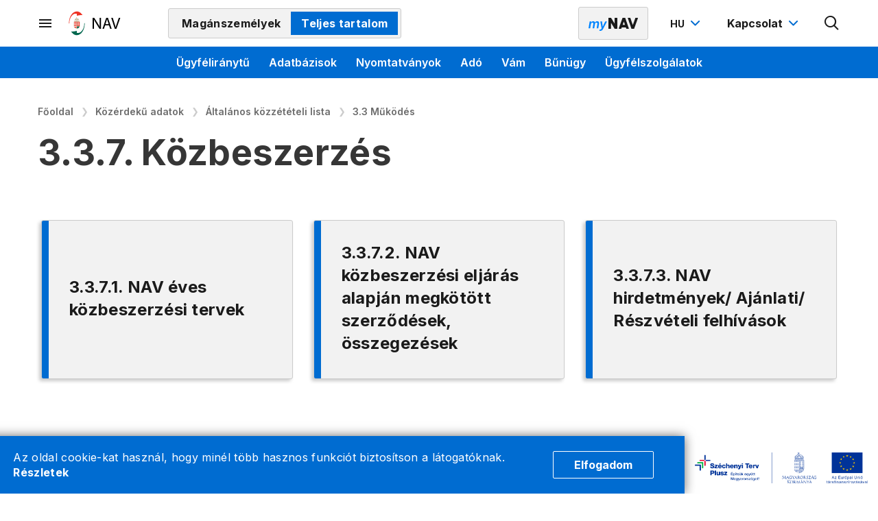

--- FILE ---
content_type: text/html;charset=UTF-8
request_url: https://nav.gov.hu/kozadat/altalanos_kozzeteteli_lista/3_3_mukodes/kozbeszerzes
body_size: 36098
content:
<!DOCTYPE html> <html class="loading" lang="hu" data-env="prod"> <head> <meta charset="utf-8"/> <meta http-equiv="X-UA-Compatible" content="IE=edge"/> <meta name="viewport" content="width=device-width, initial-scale=1"/> <meta name="context-path" content="/"/> <title>3.3.7. Közbeszerzés - Nemzeti Adó- és Vámhivatal</title> <link rel="shortcut icon" type="image/x-icon" href="/assets/site/modules_site/site/images/favicon/favicon.ico"/> <link rel="icon" type="image/png" href="/assets/site/modules_site/site/images/favicon/favicon.png"/> <meta name="author" content="Nemzeti Adó- és Vámhivatal"/> <meta name="og:site_name" content="Nemzeti Adó- és Vámhivatal"/> <meta name="og:url" content="/kozadat/altalanos_kozzeteteli_lista/3_3_mukodes/kozbeszerzes"/> <meta name="og:title" content="3.3.7. Közbeszerzés"/> <meta name="og:type" content="website"/> <!--meta th:if="${meta.contentType == 'Article'}" property="fb:app_id" content="111928985157999" /--> <!--static css--> <!-- <theme-css> --> <!-- <theme>:default --> <link href="/assets/default/modules_vendor/jquery/jquery-ui-1.12.1/jquery-ui.min.css" rel="stylesheet" type="text/css"/> <!-- </theme> --> <!-- <theme>:phoenix --> <link href="/assets/phoenix/modules_site/solr/solr-search.scss" rel="stylesheet" type="text/css"/> <!-- </theme> --> <!-- <theme>:site --> <link href="/assets/site/modules_site/dokk-ui-kit/scss/dokk-phoenix.scss" rel="stylesheet" type="text/css"/><link href="/assets/site/modules_site/site/styles/cookie-basic.scss" rel="stylesheet" type="text/css"/><link href="/assets/site/modules_site/site/styles/lists.scss" rel="stylesheet" type="text/css"/><link href="/assets/site/modules_site/site/styles/main-responsive.scss" rel="stylesheet" type="text/css"/><link href="/assets/site/modules_site/site/styles/main.scss" rel="stylesheet" type="text/css"/><link href="/assets/site/modules_site/site/styles/other-components.scss" rel="stylesheet" type="text/css"/><link href="/assets/site/modules_site/site/styles/responsive.scss" rel="stylesheet" type="text/css"/><link href="/assets/site/modules_site/site/styles/view.scss" rel="stylesheet" type="text/css"/> <!-- </theme> --> <!-- </theme-css> --> <!--th:block th:if="${#util.ts().getSystemTemplatePath('util/extrahead')}"> <th:block th:include="${#util.ts().getSystemTemplatePath('util/extrahead')} :: extraHead"></th:block> </th:block--> <meta name="_csrf" content="b1c74469-522f-469c-8989-3e36e4aab9f5"/> <meta name="_csrf_header" content="X-SECURITY"/> <script type="text/plain" data-name="mynav-favourites">{}</script> <meta name="portal:autoLoadModules" content="[&quot;dokk-ui-kit&quot;,&quot;site&quot;,&quot;portal&quot;,&quot;css&quot;]"/> <!--meta name="portal:loaderConfiguration" th:attr="content=${portalRequest.themeSet.moduleList.loaderConfiguration}"/> <meta name="portal:clientData" th:attr="content=${#util.toJson(clientData)}"/--> <meta name="google-site-verification" content="Txlbt9GJ3WsRD_wHyr3B9lXsUhgHJPbN85Q4PHrsAy8"/> <script type="text/plain" data-name="portal:loaderConfiguration">{"baseURL":"/assets/","paths":{"@panalbish":"default/modules_site/@panalbish","@ponte/dialog":"default/modules_vendor/@ponte/dialog","@ponte/dialog-aurelia":"default/modules_vendor/@ponte/dialog-aurelia","alertify":"default/modules_vendor/alertify","aurelia-binding":"default/modules_vendor/aurelia-binding","aurelia-bootstrapper":"default/modules_vendor/aurelia-bootstrapper","aurelia-dependency-injection":"default/modules_vendor/aurelia-dependency-injection","aurelia-dialog":"default/modules_vendor/aurelia-dialog","aurelia-event-aggregator":"default/modules_vendor/aurelia-event-aggregator","aurelia-fetch-client":"default/modules_vendor/aurelia-fetch-client","aurelia-framework":"default/modules_vendor/aurelia-framework","aurelia-history":"default/modules_vendor/aurelia-history","aurelia-history-browser":"default/modules_vendor/aurelia-history-browser","aurelia-loader":"default/modules_vendor/aurelia-loader","aurelia-loader-default":"default/modules_vendor/aurelia-loader-default","aurelia-logging":"default/modules_vendor/aurelia-logging","aurelia-logging-console":"default/modules_vendor/aurelia-logging-console","aurelia-metadata":"default/modules_vendor/aurelia-metadata","aurelia-pal":"default/modules_vendor/aurelia-pal","aurelia-pal-browser":"default/modules_vendor/aurelia-pal-browser","aurelia-path":"default/modules_vendor/aurelia-path","aurelia-polyfills":"default/modules_vendor/aurelia-polyfills","aurelia-route-recognizer":"default/modules_vendor/aurelia-route-recognizer","aurelia-router":"default/modules_vendor/aurelia-router","aurelia-task-queue":"default/modules_vendor/aurelia-task-queue","aurelia-templating":"default/modules_vendor/aurelia-templating","aurelia-templating-binding":"default/modules_vendor/aurelia-templating-binding","aurelia-templating-resources":"default/modules_vendor/aurelia-templating-resources","aurelia-templating-router":"default/modules_vendor/aurelia-templating-router","calendar":"phoenix/modules_site/calendar","calendar-ui":"phoenix/modules_site/calendar-ui","chart.js":"default/modules_vendor/chart.js","chartjs-plugin-datalabels":"default/modules_vendor/chartjs-plugin-datalabels","chartjs-plugin-stacked100":"default/modules_vendor/chartjs-plugin-stacked100","configurableLogin":"default/modules_site/configurableLogin","content-list-portlet":"phoenix/modules_site/content-list-portlet","csaladi_kalk":"site/modules_site/csaladi_kalk","csaladi_kedv_kalk-core":"site/modules_site/csaladi_kedv_kalk-core","csaladi_kedv_kalk-ui":"site/modules_site/csaladi_kedv_kalk-ui","css":"default/modules_vendor/css","customer_service_search":"site/modules_site/customer_service_search","dateTimePicker":"default/modules_vendor/dateTimePicker","declaration_form_downloads":"site/modules_site/declaration_form_downloads","declaration_form_list":"site/modules_site/declaration_form_list","declaration_form_list_filter":"site/modules_site/declaration_form_list_filter","declaration_form_list_item":"site/modules_site/declaration_form_list_item","defaultLogin":"site/modules_site/defaultLogin","detect-browser":"site/modules_site/detect-browser","detection":"site/modules_site/detection","directorate-search":"site/modules_site/directorate-search","display-mode":"site/modules_site/display-mode","display-mode-notifier":"site/modules_site/display-mode-notifier","dokk-core-form":"default/modules_site/dokk-core-form","dokk-datepicker":"default/modules_site/dokk-datepicker","dokk-features-portal-webform-manager":"default/modules_site/dokk-features-portal-webform-manager","dokk-observable":"default/modules_site/dokk-observable","dokk-react-form":"site/modules_site/dokk-react-form","dokk-ui-kit":"site/modules_site/dokk-ui-kit","event-registration":"site/modules_site/event-registration","event-registration-hook":"phoenix/modules_site/event-registration-hook","eventSearchPortlet":"phoenix/modules_site/eventSearchPortlet","fancybox":"site/modules_vendor/fancybox","favourite":"site/modules_site/favourite","fetch":"default/modules_vendor/fetch","file-saver":"default/modules_site/file-saver","forgotPassword":"site/modules_site/forgotPassword","form-portal":"default/modules_site/form-portal","forum-view-portlet":"phoenix/modules_site/forum-view-portlet","forward":"site/modules_site/forward","general-tax-calendar-core":"site/modules_site/general-tax-calendar-core","general-tax-calendar-daily-core":"site/modules_site/general-tax-calendar-daily-core","general-tax-calendar-daily-ui":"site/modules_site/general-tax-calendar-daily-ui","general-tax-calendar-ui":"site/modules_site/general-tax-calendar-ui","glossary":"default/modules_site/glossary","google-maps":"default/modules_vendor/google-maps","google-maps-react":"default/modules_vendor/google-maps-react","help":"site/modules_site/help","imageGallery":"site/modules_site/imageGallery","imask":"default/modules_vendor/imask","ingatlan_kalk-core":"site/modules_site/ingatlan_kalk-core","ingatlan_kalk-ui":"site/modules_site/ingatlan_kalk-ui","jquery":"default/modules_vendor/jquery","jsfile-uploader2":"default/modules_site/jsfile-uploader2","kalk_common":"site/modules_site/kalk_common","load-module":"site/modules_site/load-module","mimcs-calendar-list-portlet":"site/modules_site/mimcs-calendar-list-portlet","moment":"default/modules_vendor/moment","moment-timezone":"default/modules_vendor/moment-timezone","mynav-auth":"site/modules_site/mynav-auth","mynav-header-auth-component":"site/modules_site/mynav-header-auth-component","mynav-index-welcome":"site/modules_site/mynav-index-welcome","mynav-logout-button":"site/modules_site/mynav-logout-button","mynav-portlet-manager":"site/modules_site/mynav-portlet-manager","mynav_password_changer":"site/modules_site/mynav_password_changer","mynav_personal_data":"site/modules_site/mynav_personal_data","mynav_preferences":"site/modules_site/mynav_preferences","nav-banners-google-analytics":"site/modules_site/nav-banners-google-analytics","nav-calendar-list-portlet":"site/modules_site/nav-calendar-list-portlet","nav-datepicker":"site/modules_site/nav-datepicker","nav-kalkulator-core":"site/modules_site/nav-kalkulator-core","nav-kalkulator-ui":"site/modules_site/nav-kalkulator-ui","nav-solr-search":"site/modules_site/nav-solr-search","newsletter-forwarder":"site/modules_site/newsletter-forwarder","newsletter-signup-portlet":"site/modules_site/newsletter-signup-portlet","numeral":"default/modules_vendor/numeral","pdfViewer":"site/modules_site/pdfViewer","popover":"site/modules_site/popover","popup-manager":"phoenix/modules_site/popup-manager","portal":"site/modules_site/portal","portal-aurelia":"default/modules_site/portal-aurelia","portal-datepicker":"default/modules_site/portal-datepicker","portal-dialog":"site/modules_site/portal-dialog","portal-select":"default/modules_site/portal-select","qa-topic-list-portlet":"phoenix/modules_site/qa-topic-list-portlet","qa-tweet-list-portlet":"phoenix/modules_site/qa-tweet-list-portlet","quill":"default/modules_vendor/quill","react":"default/modules_vendor/react","react-datepicker":"default/modules_vendor/react-datepicker","react-dom":"default/modules_vendor/react-dom","react-select":"default/modules_vendor/react-select","react-table":"default/modules_site/react-table","region-search-core":"site/modules_site/region-search-core","registrableCalendarEvent":"phoenix/modules_site/registrableCalendarEvent","registration":"site/modules_site/registration","select2":"default/modules_vendor/select2","share":"site/modules_site/share","site":"site/modules_site/site","slick":"default/modules_vendor/slick","slickCarousel":"default/modules_site/slickCarousel","solr":"phoenix/modules_site/solr","symmetria":"default/modules_site/symmetria","tax-calendar-core":"site/modules_site/tax-calendar-core","tax-calendar-ui":"site/modules_site/tax-calendar-ui","text":"default/modules_vendor/text","tinymce":"default/modules_site/tinymce","token-processors":"site/modules_site/token-processors","topic-view-portlet":"phoenix/modules_site/topic-view-portlet","tslib":"default/modules_vendor/tslib","tui-chart":"default/modules_vendor/tui-chart","two-js":"default/modules_vendor/two-js","xlsx":"default/modules_site/xlsx"},"packages":{"@panalbish":{"main":"reaptcha-enterprise.js","defaultExtension":"js","meta":{"reaptcha-enterprise.js":{"format":"amd"},"*.css":{"loader":"css","format":"global"},"*.scss":{"loader":"css","format":"global"}}},"@ponte/dialog":{"main":"index.js","meta":{"*.js":{"format":"register","build":true},"*.css":{"loader":"css","format":"global"},"*.scss":{"loader":"css","format":"global"}}},"@ponte/dialog-aurelia":{"main":"index.js","meta":{"*.js":{"format":"register","build":true},"*.css":{"loader":"css","format":"global"},"*.scss":{"loader":"css","format":"global"}}},"alertify":{"main":"alertify.min.js","defaultExtension":"js","meta":{"*.js":{"format":"register","exports":"alertify","minify":true,"build":true},"*.css":{"loader":"css","format":"global"},"*.scss":{"loader":"css","format":"global"}}},"aurelia-binding":{"main":"aurelia-binding.js","defaultExtension":"js","meta":{"*.js":{"format":"register","minify":true,"build":true},"*.css":{"loader":"css","format":"global"},"*.scss":{"loader":"css","format":"global"}}},"aurelia-bootstrapper":{"main":"aurelia-bootstrapper","defaultExtension":"js","meta":{"*.js":{"format":"register","minify":true,"build":true},"*.css":{"loader":"css","format":"global"},"*.scss":{"loader":"css","format":"global"}}},"aurelia-dependency-injection":{"main":"aurelia-dependency-injection","defaultExtension":"js","meta":{"*.js":{"format":"register","minify":true,"build":true},"*.css":{"loader":"css","format":"global"},"*.scss":{"loader":"css","format":"global"}}},"aurelia-dialog":{"main":"aurelia-dialog","defaultExtension":"js","meta":{"*.js":{"format":"register","minify":true,"build":true},"*.css":{"loader":"css","format":"global"},"*.scss":{"loader":"css","format":"global"}}},"aurelia-event-aggregator":{"main":"aurelia-event-aggregator","defaultExtension":"js","meta":{"*.js":{"format":"register","minify":true,"build":true},"*.css":{"loader":"css","format":"global"},"*.scss":{"loader":"css","format":"global"}}},"aurelia-fetch-client":{"main":"aurelia-fetch-client.js","defaultExtension":"js","meta":{"*.js":{"format":"register","minify":true,"build":true},"*.css":{"loader":"css","format":"global"},"*.scss":{"loader":"css","format":"global"}}},"aurelia-framework":{"main":"aurelia-framework","defaultExtension":"js","meta":{"*.js":{"format":"register","minify":true,"build":true},"*.css":{"loader":"css","format":"global"},"*.scss":{"loader":"css","format":"global"}}},"aurelia-history":{"main":"aurelia-history","defaultExtension":"js","meta":{"*.js":{"format":"register","minify":true,"build":true},"*.css":{"loader":"css","format":"global"},"*.scss":{"loader":"css","format":"global"}}},"aurelia-history-browser":{"main":"aurelia-history-browser","defaultExtension":"js","meta":{"*.js":{"format":"register","minify":true,"build":true},"*.css":{"loader":"css","format":"global"},"*.scss":{"loader":"css","format":"global"}}},"aurelia-loader":{"main":"aurelia-loader","defaultExtension":"js","meta":{"*.js":{"format":"register","minify":true,"build":true},"*.css":{"loader":"css","format":"global"},"*.scss":{"loader":"css","format":"global"}}},"aurelia-loader-default":{"main":"aurelia-loader-default","defaultExtension":"js","meta":{"*.js":{"format":"register","minify":true,"build":true},"*.css":{"loader":"css","format":"global"},"*.scss":{"loader":"css","format":"global"}}},"aurelia-logging":{"main":"aurelia-logging","defaultExtension":"js","meta":{"*.js":{"format":"register","minify":true,"build":true},"*.css":{"loader":"css","format":"global"},"*.scss":{"loader":"css","format":"global"}}},"aurelia-logging-console":{"main":"aurelia-logging-console","defaultExtension":"js","meta":{"*.js":{"format":"register","minify":true,"build":true},"*.css":{"loader":"css","format":"global"},"*.scss":{"loader":"css","format":"global"}}},"aurelia-metadata":{"main":"aurelia-metadata","defaultExtension":"js","meta":{"*.js":{"format":"register","minify":true,"build":true},"*.css":{"loader":"css","format":"global"},"*.scss":{"loader":"css","format":"global"}}},"aurelia-pal":{"main":"aurelia-pal","defaultExtension":"js","meta":{"*.js":{"format":"register","minify":true,"build":true},"*.css":{"loader":"css","format":"global"},"*.scss":{"loader":"css","format":"global"}}},"aurelia-pal-browser":{"main":"aurelia-pal-browser","defaultExtension":"js","meta":{"*.js":{"format":"register","minify":true,"build":true},"*.css":{"loader":"css","format":"global"},"*.scss":{"loader":"css","format":"global"}}},"aurelia-path":{"main":"aurelia-path","defaultExtension":"js","meta":{"*.js":{"format":"register","minify":true,"build":true},"*.css":{"loader":"css","format":"global"},"*.scss":{"loader":"css","format":"global"}}},"aurelia-polyfills":{"main":"aurelia-polyfills","defaultExtension":"js","meta":{"*.js":{"format":"register","minify":true,"build":true},"*.css":{"loader":"css","format":"global"},"*.scss":{"loader":"css","format":"global"}}},"aurelia-route-recognizer":{"main":"aurelia-route-recognizer","defaultExtension":"js","meta":{"*.js":{"format":"register","minify":true,"build":true},"*.css":{"loader":"css","format":"global"},"*.scss":{"loader":"css","format":"global"}}},"aurelia-router":{"main":"aurelia-router","defaultExtension":"js","meta":{"*.js":{"format":"register","minify":true,"build":true},"*.css":{"loader":"css","format":"global"},"*.scss":{"loader":"css","format":"global"}}},"aurelia-task-queue":{"main":"aurelia-task-queue","defaultExtension":"js","meta":{"*.js":{"format":"register","minify":true,"build":true},"*.css":{"loader":"css","format":"global"},"*.scss":{"loader":"css","format":"global"}}},"aurelia-templating":{"main":"aurelia-templating","defaultExtension":"js","meta":{"*.js":{"format":"register","minify":true,"build":true},"*.css":{"loader":"css","format":"global"},"*.scss":{"loader":"css","format":"global"}}},"aurelia-templating-binding":{"main":"aurelia-templating-binding","defaultExtension":"js","meta":{"*.js":{"format":"register","minify":true,"build":true},"*.css":{"loader":"css","format":"global"},"*.scss":{"loader":"css","format":"global"}}},"aurelia-templating-resources":{"main":"aurelia-templating-resources","defaultExtension":"js","meta":{"*.js":{"format":"register","minify":true,"build":true},"*.css":{"loader":"css","format":"global"},"*.scss":{"loader":"css","format":"global"}}},"aurelia-templating-router":{"main":"aurelia-templating-router","defaultExtension":"js","meta":{"*.js":{"format":"register","minify":true,"build":true},"*.css":{"loader":"css","format":"global"},"*.scss":{"loader":"css","format":"global"}}},"calendar":{"main":"index.jsx","defaultExtension":"jsx","meta":{"*.js":{"minify":true,"build":true,"format":"register"},"*.jsx":{"minify":true,"build":true,"format":"register"},"*.css":{"loader":"css","format":"global"},"*.scss":{"loader":"css","format":"global"}}},"calendar-ui":{"main":"index.js","defaultExtension":"jsx","meta":{"*.js":{"minify":true,"build":true,"format":"register"},"*.jsx":{"minify":true,"build":true,"format":"register"},"*.css":{"loader":"css","format":"global"},"*.scss":{"loader":"css","format":"global"}}},"chart.js":{"main":"Chart.js","meta":{"Chart.js":{"format":"register","minify":true,"build":true},"*.css":{"loader":"css","format":"global"},"*.scss":{"loader":"css","format":"global"}}},"chartjs-plugin-datalabels":{"main":"chartjs-plugin-datalabels.js","meta":{"chartjs-plugin-datalabels.js":{"format":"register","minify":true,"build":true},"*.css":{"loader":"css","format":"global"},"*.scss":{"loader":"css","format":"global"}}},"chartjs-plugin-stacked100":{"main":"index.js","meta":{"index.js":{"minify":true,"build":true,"format":"register"},"*.css":{"loader":"css","format":"global"},"*.scss":{"loader":"css","format":"global"}}},"configurableLogin":{"main":"login.js","defaultExtension":"js","meta":{"*.js":{"minify":true,"build":true,"format":"register"},"*.scss":{"loader":"css","format":"global"},"*.css":{"loader":"css","format":"global"}}},"content-list-portlet":{"main":"content-list-portlet.js","defaultExtension":"js","meta":{"*.js":{"minify":true,"build":true,"format":"register"},"*.css":{"loader":"css","format":"global"},"*.scss":{"loader":"css","format":"global"}}},"csaladi_kalk":{"main":"index.jsx","defaultExtension":"js","meta":{"*.js":{"build":true,"format":"register"},"*.jsx":{"build":true,"format":"register"},"*.scss":{"loader":"css","format":"global"},"*.css":{"loader":"css","format":"global"}}},"csaladi_kedv_kalk-core":{"main":"index.jsx","defaultExtension":"js","meta":{"*.js":{"build":true,"format":"register"},"*.jsx":{"build":true,"format":"register"},"*.scss":{"loader":"css","format":"global"},"*.css":{"loader":"css","format":"global"}}},"csaladi_kedv_kalk-ui":{"main":"index.jsx","defaultExtension":"jsx","meta":{"*.js":{"build":true,"format":"register"},"*.jsx":{"build":true,"format":"register"},"*.scss":{"loader":"css","format":"global"},"*.css":{"loader":"css","format":"global"}}},"css":{"main":"css.js","meta":{"*.js":{"build":true,"format":"register"},"*.css":{"loader":"css","format":"global"},"*.scss":{"loader":"css","format":"global"}}},"customer_service_search":{"main":"index.jsx","defaultExtension":"jsx","meta":{"*.js":{"build":true,"format":"register"},"*.jsx":{"build":true,"format":"register"},"*.scss":{"loader":"css","format":"global"},"*.css":{"loader":"css","format":"global"}}},"dateTimePicker":{"main":"DateTimePicker.js","defaultExtension":"js","meta":{"*.js":{"format":"register","exports":"jQuery","deps":["jquery/jquery-ui-1.12.1"],"minify":true,"build":true},"*.css":{"loader":"css","format":"global"},"*.scss":{"loader":"css","format":"global"}}},"declaration_form_downloads":{"main":"index.jsx","defaultExtension":"jsx","meta":{"*.jsx":{"build":true,"format":"register"},"*.js":{"build":true,"format":"register"},"*.css":{"loader":"css","format":"global"},"*.scss":{"loader":"css","format":"global"}}},"declaration_form_list":{"main":"index.jsx","defaultExtension":"jsx","meta":{"*.jsx":{"build":true,"format":"register"},"*.js":{"build":true,"format":"register"},"*.scss":{"loader":"css","format":"global"},"*.css":{"loader":"css","format":"global"}}},"declaration_form_list_filter":{"main":"index.jsx","defaultExtension":"jsx","meta":{"*.jsx":{"build":true,"format":"register"},"*.js":{"build":true,"format":"register"},"*.scss":{"loader":"css","format":"global"},"*.css":{"loader":"css","format":"global"}}},"declaration_form_list_item":{"main":"index.jsx","defaultExtension":"jsx","meta":{"*.jsx":{"build":true,"format":"register"},"*.js":{"build":true,"format":"register"},"*.scss":{"loader":"css","format":"global"},"*.css":{"loader":"css","format":"global"}}},"defaultLogin":{"main":"login.js","defaultExtension":"js","meta":{"*.js":{"minify":true,"build":true,"format":"register"},"*.scss":{"loader":"css","format":"global"},"*.css":{"loader":"css","format":"global"}}},"detect-browser":{"main":"detectBrowser.js","defaultExtension":"js","meta":{"*.js":{"build":true,"format":"register"},"*.css":{"loader":"css","format":"global"},"*.scss":{"loader":"css","format":"global"}}},"detection":{"main":"detection.js","defaultExtension":"js","meta":{"*.js":{"build":true,"format":"register"},"*.jsx":{"build":true,"format":"register"},"*.scss":{"loader":"css","format":"global"},"*.css":{"loader":"css","format":"global"}}},"directorate-search":{"main":"directorate_search_main.jsx","defaultExtension":"jsx","meta":{"*.js":{"build":true,"format":"register"},"*.jsx":{"build":true,"format":"register"},"*.scss":{"loader":"css","format":"global"},"*.css":{"loader":"css","format":"global"}}},"display-mode":{"main":"index.jsx","defaultExtension":"jsx","meta":{"*.jsx":{"build":true,"format":"register"},"*.css":{"loader":"css","format":"global"},"*.scss":{"loader":"css","format":"global"}}},"display-mode-notifier":{"main":"index.jsx","defaultExtension":"jsx","meta":{"*.jsx":{"build":true,"format":"register"},"*.css":{"loader":"css","format":"global"},"*.scss":{"loader":"css","format":"global"}}},"dokk-core-form":{"main":"dist/index.js","defaultExtension":"js","meta":{"dist/*.js":{"format":"register","minify":true,"build":true},"*.css":{"loader":"css","format":"global"},"*.scss":{"loader":"css","format":"global"}}},"dokk-datepicker":{"main":"dist/index.js","defaultExtension":"js","meta":{"*.js":{"format":"register","build":true},"*.css":{"loader":"css","format":"global"},"*.scss":{"loader":"css","format":"global"}}},"dokk-features-portal-webform-manager":{"main":"dist/webform-manager.js","defaultExtension":"js","meta":{"dist/*.js":{"format":"register","build":true},"*.css":{"loader":"css","format":"global"},"*.scss":{"loader":"css","format":"global"}}},"dokk-observable":{"main":"dist/index.js","defaultExtension":"js","meta":{"dist/*.js":{"format":"register","minify":true,"build":true},"*.css":{"loader":"css","format":"global"},"*.scss":{"loader":"css","format":"global"}}},"dokk-react-form":{"main":"useForm.js","defaultExtension":"js","meta":{"*.js":{"build":true,"format":"register"},"*.css":{"loader":"css","format":"global"},"*.scss":{"loader":"css","format":"global"}}},"dokk-ui-kit":{"main":"index.js","defaultExtension":"js","fsCopy":["*.scss","*.sass"],"meta":{"scss/dokk-phoenix.scss":{"loader":"css","format":"global"},"*.js":{"build":true,"format":"register"},"*.css":{"loader":"css","format":"global"}}},"event-registration":{"main":"event-registration.jsx","defaultExtension":"jsx","meta":{"event-registration.jsx":{"deps":["jquery"],"build":true,"format":"register"},"*.css":{"loader":"css","format":"global"},"*.scss":{"loader":"css","format":"global"}}},"event-registration-hook":{"main":"event-registration-hook.jsx","defaultExtension":"jsx","meta":{"event-registration-hook.jsx":{"deps":["jquery"],"build":true,"format":"register"},"*.css":{"loader":"css","format":"global"},"*.scss":{"loader":"css","format":"global"}}},"eventSearchPortlet":{"main":"main.js","meta":{"*.js":{"format":"register","build":true},"*.css":{"loader":"css","format":"global"},"*.scss":{"loader":"css","format":"global"}}},"fancybox":{"main":"jquery.fancybox.min.js","defaultExtension":"js","meta":{"*.js":{"format":"register","exports":"jQuery","deps":["jquery","./jquery.fancybox.min.css"],"minify":true,"build":true},"*.css":{"loader":"css","format":"global"},"*.scss":{"loader":"css","format":"global"}}},"favourite":{"main":"index.js","defaultExtension":"js","meta":{"*.js":{"build":true,"format":"register"},"*.css":{"loader":"css","format":"global"},"*.scss":{"loader":"css","format":"global"}}},"fetch":{"main":"fetch.2.0.3.min.js","defaultExtension":"js","meta":{"*.js":{"format":"register","exports":"jQuery","build":true},"*.css":{"loader":"css","format":"global"},"*.scss":{"loader":"css","format":"global"}}},"file-saver":{"main":"FileSaver.min.js","defaultExtension":"js","meta":{"FileSaver.min.js":{"format":"amd"},"*.css":{"loader":"css","format":"global"},"*.scss":{"loader":"css","format":"global"}}},"forgotPassword":{"main":"forgotPasswordChanger.js","defaultExtension":"js","meta":{"forgotPasswordChanger.js":{"build":true,"format":"register"},"*.css":{"loader":"css","format":"global"},"*.scss":{"loader":"css","format":"global"}}},"form-portal":{"main":"dist/form-portal.js","defaultExtension":"js","meta":{"dist/*.js":{"format":"register","minify":true,"build":true},"*.css":{"loader":"css","format":"global"},"*.scss":{"loader":"css","format":"global"}}},"forum-view-portlet":{"main":"forum-view-portlet.js","defaultExtension":"js","meta":{"forum-view-portlet.js":{"minify":true,"build":true,"format":"register"},"*.css":{"loader":"css","format":"global"},"*.scss":{"loader":"css","format":"global"}}},"forward":{"main":"forward.js","defaultExtension":"js","meta":{"*.js":{"build":true,"format":"register"},"*.jsx":{"build":true,"format":"register"},"*.scss":{"loader":"css","format":"global"},"*.css":{"loader":"css","format":"global"}}},"general-tax-calendar-core":{"main":"index.jsx","defaultExtension":"js","meta":{"*.js":{"build":true,"format":"register"},"*.jsx":{"build":true,"format":"register"},"*.scss":{"loader":"css","format":"global"},"*.css":{"loader":"css","format":"global"}}},"general-tax-calendar-daily-core":{"main":"index.jsx","defaultExtension":"js","meta":{"*.js":{"build":true,"format":"register"},"*.jsx":{"build":true,"format":"register"},"*.scss":{"loader":"css","format":"global"},"*.css":{"loader":"css","format":"global"}}},"general-tax-calendar-daily-ui":{"main":"index.jsx","defaultExtension":"jsx","meta":{"*.js":{"build":true,"format":"register"},"*.jsx":{"build":true,"format":"register"},"*.scss":{"loader":"css","format":"global"},"*.css":{"loader":"css","format":"global"}}},"general-tax-calendar-ui":{"main":"index.jsx","defaultExtension":"jsx","meta":{"*.js":{"build":true,"format":"register"},"*.jsx":{"build":true,"format":"register"},"*.scss":{"loader":"css","format":"global"},"*.css":{"loader":"css","format":"global"}}},"glossary":{"main":"glossary.js","defaultExtension":"js","meta":{"*.js":{"build":true,"format":"register"},"*.jsx":{"build":true,"format":"register"},"*.scss":{"loader":"css","format":"global"},"*.css":{"loader":"css","format":"global"}}},"google-maps":{"main":"google-maps.js","defaultExtension":"js","meta":{"*.js":{"minify":true,"build":true,"format":"register"},"*.css":{"loader":"css","format":"global"},"*.scss":{"loader":"css","format":"global"}}},"google-maps-react":{"main":"google_maps_api.jsx","defaultExtension":"jsx","meta":{"*.jsx":{"minify":true,"build":true,"format":"register"},"*.css":{"loader":"css","format":"global"},"*.scss":{"loader":"css","format":"global"}}},"help":{"main":"help.js","defaultExtension":"js","meta":{"*.js":{"build":true,"format":"register"},"*.jsx":{"build":true,"format":"register"},"*.scss":{"loader":"css","format":"global"},"*.css":{"loader":"css","format":"global"}}},"imageGallery":{"main":"image-gallery.js","defaultExtension":"js","meta":{"image-gallery.js":{"deps":["./image-gallery.css"],"build":true,"format":"register"},"image-gallery.css":{"loader":"css","format":"global"},"*.css":{"loader":"css","format":"global"},"*.scss":{"loader":"css","format":"global"}}},"imask":{"main":"imask.min.js","meta":{"*.js":{"format":"register","minify":true,"build":true},"*.css":{"loader":"css","format":"global"},"*.scss":{"loader":"css","format":"global"}}},"ingatlan_kalk-core":{"main":"index.jsx","defaultExtension":"js","meta":{"*.js":{"build":true,"format":"register"},"*.jsx":{"build":true,"format":"register"},"*.scss":{"loader":"css","format":"global"},"*.css":{"loader":"css","format":"global"}}},"ingatlan_kalk-ui":{"main":"index.jsx","defaultExtension":"jsx","meta":{"*.js":{"build":true,"format":"register"},"*.jsx":{"build":true,"format":"register"},"*.scss":{"loader":"css","format":"global"},"*.css":{"loader":"css","format":"global"}}},"jquery":{"main":"index.js","defaultExtension":"js","meta":{"index.js":{"format":"register","minify":true,"build":true},"jquery-3.6.0.min.js":{"format":"register","exports":"jQuery","minify":true,"deps":[],"build":true},"jquery-ui-1.12.1/*.js":{"format":"register","exports":"jQuery","minify":true,"deps":["../jquery-3.6.0.min.js"],"build":true},"jquery-ui-1.12.1/*.css":{"loader":"css","format":"global"},"*.css":{"loader":"css","format":"global"},"*.scss":{"loader":"css","format":"global"}}},"jsfile-uploader2":{"main":"dist/index.js","defaultExtension":"js","meta":{"*.js":{"format":"register","build":true},"*.css":{"loader":"css","format":"global"},"*.scss":{"loader":"css","format":"global"}}},"kalk_common":{"main":"common.js","defaultExtension":"js","meta":{"*.js":{"build":true,"format":"register"},"*.jsx":{"build":true,"format":"register"},"*.scss":{"loader":"css","format":"global"},"*.css":{"loader":"css","format":"global"}}},"load-module":{"main":"index.js","defaultExtension":"js","meta":{"*.js":{"build":true,"format":"register"},"*.jsx":{"build":true,"format":"register"},"*.scss":{"loader":"css","format":"global"},"*.css":{"loader":"css","format":"global"}}},"mimcs-calendar-list-portlet":{"main":"index.jsx","defaultExtension":"jsx","meta":{"*.js":{"build":true,"format":"register"},"*.jsx":{"build":true,"format":"register"},"*.scss":{"loader":"css","format":"global"},"*.css":{"loader":"css","format":"global"}}},"moment":{"main":"moment-main.js","defaultExtension":"js","meta":{"*.js":{"format":"register","minify":true,"build":true},"*.css":{"loader":"css","format":"global"},"*.scss":{"loader":"css","format":"global"}}},"moment-timezone":{"main":"moment-timezone-with-data.js","defaultExtension":"js","meta":{"*.js":{"format":"register","minify":true,"build":true},"*.css":{"loader":"css","format":"global"},"*.scss":{"loader":"css","format":"global"}}},"mynav-auth":{"main":"index.js","defaultExtension":"js","meta":{"*.js":{"build":true,"format":"register"},"*.jsx":{"build":true,"format":"register"},"*.scss":{"loader":"css","format":"global"},"*.css":{"loader":"css","format":"global"}}},"mynav-header-auth-component":{"main":"header-auth-component.jsx","defaultExtension":"jsx","meta":{"*.jsx":{"build":true,"format":"register"},"*.css":{"loader":"css","format":"global"},"*.scss":{"loader":"css","format":"global"}}},"mynav-index-welcome":{"main":"index-welcome.jsx","defaultExtension":"jsx","meta":{"*.jsx":{"build":true,"format":"register"},"*.css":{"loader":"css","format":"global"},"*.scss":{"loader":"css","format":"global"}}},"mynav-logout-button":{"main":"logout-button.jsx","defaultExtension":"jsx","meta":{"*.jsx":{"build":true,"format":"register"},"*.css":{"loader":"css","format":"global"},"*.scss":{"loader":"css","format":"global"}}},"mynav-portlet-manager":{"main":"index.js","defaultExtension":"js","meta":{"*.js":{"build":true,"format":"register"},"*.jsx":{"build":true,"format":"register"},"*.scss":{"loader":"css","format":"global"},"*.css":{"loader":"css","format":"global"}}},"mynav_password_changer":{"main":"index.js","defaultExtension":"js","meta":{"*.js":{"build":true,"format":"register"},"*.css":{"loader":"css","format":"global"},"*.scss":{"loader":"css","format":"global"}}},"mynav_personal_data":{"main":"index.js","defaultExtension":"js","meta":{"*.js":{"build":true,"format":"register"},"*.css":{"loader":"css","format":"global"},"*.scss":{"loader":"css","format":"global"}}},"mynav_preferences":{"main":"index.js","defaultExtension":"js","meta":{"*.js":{"build":true,"format":"register"},"*.css":{"loader":"css","format":"global"},"*.scss":{"loader":"css","format":"global"}}},"nav-banners-google-analytics":{"defaultExtension":"js","meta":{"nav_banners_google_analytics.js":{"build":true,"format":"register"},"typeahead.bundle.min.js":{"format":"register","exports":"jQuery","build":true},"*.css":{"loader":"css","format":"global"},"*.scss":{"loader":"css","format":"global"}}},"nav-calendar-list-portlet":{"main":"index.jsx","defaultExtension":"jsx","meta":{"*.js":{"build":true,"format":"register"},"*.jsx":{"build":true,"format":"register"},"*.scss":{"loader":"css","format":"global"},"*.css":{"loader":"css","format":"global"}}},"nav-datepicker":{"main":"index.jsx","defaultExtension":"jsx","meta":{"*.js":{"build":true,"format":"register"},"*.jsx":{"build":true,"format":"register"},"*.scss":{"loader":"css","format":"global"},"*.css":{"loader":"css","format":"global"}}},"nav-kalkulator-core":{"main":"index.js","defaultExtension":"js","meta":{"*.js":{"build":true,"format":"register"},"*.jsx":{"build":true,"format":"register"},"*.scss":{"loader":"css","format":"global"},"*.css":{"loader":"css","format":"global"}}},"nav-kalkulator-ui":{"main":"index.js","defaultExtension":"js","meta":{"*.js":{"build":true,"format":"register"},"*.jsx":{"build":true,"format":"register"},"*.scss":{"loader":"css","format":"global"},"*.css":{"loader":"css","format":"global"}}},"nav-solr-search":{"defaultExtension":"js","meta":{"nav_solr_result.js":{"build":true,"format":"register"},"solr_spell.js":{"build":true,"format":"register"},"typeahead.bundle.min.js":{"format":"register","exports":"jQuery","build":true},"*.css":{"loader":"css","format":"global"},"*.scss":{"loader":"css","format":"global"}}},"newsletter-forwarder":{"defaultExtension":"js","meta":{"newsletter_forwarder.js":{"build":true,"format":"register"},"typeahead.bundle.min.js":{"format":"register","exports":"jQuery","build":true},"*.css":{"loader":"css","format":"global"},"*.scss":{"loader":"css","format":"global"}}},"newsletter-signup-portlet":{"main":"newsletter-signup-portlet.js","defaultExtension":"js","meta":{"newsletter-signup-portlet.js":{"minify":true,"build":true,"format":"register"},"*.css":{"loader":"css","format":"global"},"*.scss":{"loader":"css","format":"global"}}},"numeral":{"main":"index.js","defaultExtension":"js","meta":{"index.js":{"minify":true,"build":true,"format":"register"},"locales.js":{"format":"register","deps":["./numeral"],"minify":true,"build":true},"numeral.js":{"format":"register","minify":true,"build":true},"*.css":{"loader":"css","format":"global"},"*.scss":{"loader":"css","format":"global"}}},"pdfViewer":{"main":"pdf-pager.jsx","defaultExtension":"js","meta":{"pdf-viewer.js":{"deps":[],"build":true,"format":"register"},"*.jsx":{"deps":[],"build":true,"format":"register"},"*.scss":{"loader":"css","format":"global"},"*.css":{"loader":"css","format":"global"}}},"popover":{"main":"popover.jsx","defaultExtension":"js","meta":{"*.js":{"build":true,"format":"register"},"*.jsx":{"build":true,"format":"register"},"*.scss":{"loader":"css","format":"global"},"*.css":{"loader":"css","format":"global"}}},"popup-manager":{"main":"popup.js","defaultExtension":"js","meta":{"popup.js":{"deps":[],"build":true,"format":"register"},"*.css":{"loader":"css","format":"global"},"*.scss":{"loader":"css","format":"global"}}},"portal":{"main":"dist/portal.js","defaultExtension":"js","meta":{"dist/*.js":{"format":"register","build":true},"*.css":{"loader":"css","format":"global"},"*.scss":{"loader":"css","format":"global"}}},"portal-aurelia":{"main":"dist/main.js","defaultExtension":"js","meta":{"*.js":{"format":"register","build":true},"*.css":{"loader":"css","format":"global"},"*.scss":{"loader":"css","format":"global"}}},"portal-datepicker":{"main":"index.jsx","defaultExtension":"jsx","meta":{"*.js":{"build":true,"format":"register"},"*.jsx":{"build":true,"format":"register"},"*.scss":{"loader":"css","format":"global"},"*.css":{"loader":"css","format":"global"}}},"portal-dialog":{"main":"portal-dialog.js","defaultExtension":"js","meta":{"*.js":{"format":"register","minify":true,"build":true},"*.css":{"loader":"css","format":"global"},"*.scss":{"loader":"css","format":"global"}}},"portal-select":{"main":"index.jsx","defaultExtension":"jsx","meta":{"*.jsx":{"build":true,"format":"register"},"*.css":{"loader":"css","format":"global"},"*.scss":{"loader":"css","format":"global"}}},"qa-topic-list-portlet":{"main":"qa-topic-list-portlet.js","defaultExtension":"js","meta":{"*.js":{"minify":true,"build":true,"format":"register"},"*.css":{"loader":"css","format":"global"},"*.scss":{"loader":"css","format":"global"}}},"qa-tweet-list-portlet":{"main":"qa-tweet-list-portlet.js","defaultExtension":"js","meta":{"qa-tweet-list-portlet.js":{"build":true,"format":"register"},"*.css":{"loader":"css","format":"global"},"*.scss":{"loader":"css","format":"global"}}},"quill":{"main":"quill.min.js","defaultExtension":"js","meta":{"*.js":{"format":"register","exports":"Quill","deps":["./quill.snow.css"],"build":true},"*.css":{"loader":"css","format":"global"},"*.scss":{"loader":"css","format":"global"}}},"react":{"main":"react.min.js","defaultExtension":"js","meta":{"react.min.js":{"format":"amd","deps":[]},"*.css":{"loader":"css","format":"global"},"*.scss":{"loader":"css","format":"global"}}},"react-datepicker":{"main":"dist/react-datepicker.js","defaultExtension":"js","meta":{"react-datepicker.js":{"format":"amd"},"*.css":{"loader":"css","format":"global"},"*.scss":{"loader":"css","format":"global"}}},"react-dom":{"main":"react-dom.min.js","defaultExtension":"js","meta":{"react-dom.min.js":{"format":"amd","deps":["react"]},"*.css":{"loader":"css","format":"global"},"*.scss":{"loader":"css","format":"global"}}},"react-select":{"main":"index-prod.umd.js","defaultExtension":"js","meta":{"index-prod.umd.js":{"format":"amd","deps":[]},"*.css":{"loader":"css","format":"global"},"*.scss":{"loader":"css","format":"global"}}},"react-table":{"main":"react-table.production.min.js","defaultExtension":"js","meta":{"react-table.production.min.js":{"format":"amd"},"*.js":{"build":true,"format":"register"},"*.jsx":{"build":true,"format":"register"},"*.scss":{"loader":"css","format":"global"},"*.css":{"loader":"css","format":"global"}}},"region-search-core":{"main":"index.jsx","defaultExtension":"jsx","meta":{"*.js":{"build":true,"format":"register"},"*.jsx":{"build":true,"format":"register"},"*.scss":{"loader":"css","format":"global"},"*.css":{"loader":"css","format":"global"}}},"registrableCalendarEvent":{"main":"registrable-calendar-event.js","defaultExtension":"js","meta":{"registrable-calendar-event.js":{"deps":["jquery"],"build":true,"format":"register"},"*.css":{"loader":"css","format":"global"},"*.scss":{"loader":"css","format":"global"}}},"registration":{"main":"registration.jsx","defaultExtension":"jsx","meta":{"*.jsx":{"build":true,"format":"register"},"*.css":{"loader":"css","format":"global"},"*.scss":{"loader":"css","format":"global"}}},"select2":{"main":"index.js","meta":{"select2.min.js":{"format":"register","minify":true,"build":true},"index.js":{"minify":true,"build":true,"format":"register"},"*.css":{"loader":"css","format":"global"},"*.scss":{"loader":"css","format":"global"}}},"share":{"main":"share.js","defaultExtension":"js","meta":{"*.js":{"build":true,"format":"register"},"*.jsx":{"build":true,"format":"register"},"*.scss":{"loader":"css","format":"global"},"*.css":{"loader":"css","format":"global"}}},"site":{"main":"site.js","defaultExtension":"js","fsCopy":["*.scss","*.sass"],"meta":{"styles/main.scss":{"loader":"css","format":"global"},"styles/view.scss":{"loader":"css","format":"global"},"styles/lists.scss":{"loader":"css","format":"global"},"styles/other-components.scss":{"loader":"css","format":"global"},"styles/main-responsive.scss":{"loader":"css","format":"global"},"styles/declaration-form-list.scss":{"loader":"css","format":"global"},"styles/declaration-form-view.scss":{"loader":"css","format":"global"},"styles/general-tax.scss":{"loader":"css","format":"global"},"styles/personal-tax-calendar.scss":{"loader":"css","format":"global"},"styles/events.scss":{"loader":"css","format":"global"},"styles/calculators.scss":{"loader":"css","format":"global"},"styles/newsletter-signup.scss":{"loader":"css","format":"global"},"styles/contact.scss":{"loader":"css","format":"global"},"styles/responsive.scss":{"loader":"css","format":"global"},"styles/sitemap.scss":{"loader":"css","format":"global"},"styles/cookie-basic.scss":{"loader":"css","format":"global"},"styles/eafa.scss":{"loader":"css","format":"global"},"*.js":{"build":true,"format":"register"},"styles/print/print_tax_calendar.scss":{"loader":"css","format":"global"},"styles/print/print_csaladi_kalk.scss":{"loader":"css","format":"global"},"styles/print/print_csaladi_kedv_kalk.scss":{"loader":"css","format":"global"},"styles/print/print_ingatlan_kalk.scss":{"loader":"css","format":"global"},"styles/print/print_csaladi_kalk_new.scss":{"loader":"css","format":"global"},"*.css":{"loader":"css","format":"global"}}},"slick":{"main":"slick.min.js","defaultExtension":"js","meta":{"slick.min.js":{"format":"register","export":"jQuery","minify":true,"deps":["jquery","./slick.scss","./slick-theme.scss"],"build":true},"*.scss":{"loader":"css","format":"global"},"*.css":{"loader":"css","format":"global"}}},"slickCarousel":{"main":"carousel.js","defaultExtension":"js","meta":{"carousel.js":{"build":true,"format":"register"},"responsiveConfigPlugin.js":{"build":true,"format":"register"},"simpleConfigPlugin.js":{"build":true,"format":"register"},"*.css":{"loader":"css","format":"global"},"*.scss":{"loader":"css","format":"global"}}},"solr":{"defaultExtension":"js","meta":{"solr_result.js":{"build":true,"format":"register"},"testPlugin.js":{"build":true,"format":"register"},"solr_search.js":{"build":true,"format":"register"},"solr_search_ah.js":{"build":true,"format":"register"},"typeahead.bundle.min.js":{"format":"register","exports":"jQuery","build":true},"*.css":{"loader":"css","format":"global"},"*.scss":{"loader":"css","format":"global"}}},"symmetria":{"defaultExtension":"jsx","meta":{"*.js":{"build":true,"format":"register"},"*.jsx":{"build":true,"format":"register"},"*.scss":{"loader":"css","format":"global"},"*.css":{"loader":"css","format":"global"}}},"tax-calendar-core":{"main":"index.jsx","defaultExtension":"jsx","meta":{"*.js":{"build":true,"format":"register"},"*.jsx":{"build":true,"format":"register"},"*.scss":{"loader":"css","format":"global"},"*.css":{"loader":"css","format":"global"}}},"tax-calendar-ui":{"main":"index.jsx","defaultExtension":"jsx","meta":{"*.js":{"build":true,"format":"register"},"*.jsx":{"build":true,"format":"register"},"*.scss":{"loader":"css","format":"global"},"*.css":{"loader":"css","format":"global"}}},"text":{"main":"text.js","meta":{"*.js":{"format":"register","minify":true,"build":true},"*.css":{"loader":"css","format":"global"},"*.scss":{"loader":"css","format":"global"}}},"tinymce":{"main":"dist/index.js","defaultExtension":"js","meta":{"*.js":{"format":"register","build":true},"*.css":{"loader":"css","format":"global"},"*.scss":{"loader":"css","format":"global"}}},"token-processors":{"defaultExtension":"js","meta":{"*.js":{"build":true,"format":"register"},"*.css":{"loader":"css","format":"global"},"*.scss":{"loader":"css","format":"global"}}},"topic-view-portlet":{"main":"topic-view-portlet.js","defaultExtension":"js","meta":{"topic-view-portlet.js":{"build":true,"format":"register"},"*.css":{"loader":"css","format":"global"},"*.scss":{"loader":"css","format":"global"}}},"tslib":{"main":"tslib.js","meta":{"*.js":{"format":"register","build":true},"*.css":{"loader":"css","format":"global"},"*.scss":{"loader":"css","format":"global"}}},"tui-chart":{"main":"index.js","defaultExtension":"js","meta":{"*.js":{"format":"amd","deps":[]},"*.css":{"loader":"css","format":"global"},"*.scss":{"loader":"css","format":"global"}}},"two-js":{"main":"two.min.js","defaultExtension":"js","meta":{"*.js":{"minify":true,"build":true,"format":"register"},"*.css":{"loader":"css","format":"global"},"*.scss":{"loader":"css","format":"global"}}},"xlsx":{"main":"xlsx.full.min.js","defaultExtension":"js","meta":{"xlsx.full.min.js":{"format":"amd"},"*.css":{"loader":"css","format":"global"},"*.scss":{"loader":"css","format":"global"}}}},"bundles":{"default/modules_vendor/aurelia-binding/aurelia-binding.bundle.js":["aurelia-binding/aurelia-binding.js","aurelia-binding/index.js"],"default/modules_vendor/aurelia-bootstrapper/aurelia-bootstrapper.bundle.js":["aurelia-bootstrapper/aurelia-bootstrapper.js","aurelia-bootstrapper/index.js"],"default/modules_vendor/aurelia-dependency-injection/aurelia-dependency-injection.bundle.js":["aurelia-dependency-injection/index.js","aurelia-dependency-injection/aurelia-dependency-injection.js"],"default/modules_vendor/aurelia-dialog/aurelia-dialog.bundle.js":["aurelia-dialog/dialog-service.js","aurelia-dialog/ux-dialog-footer.js","aurelia-dialog/ux-dialog.js","aurelia-dialog/aurelia-dialog.js","aurelia-dialog/dialog-configuration.js","aurelia-dialog/dialog-renderer.js","aurelia-dialog/dialog-settings.js","aurelia-dialog/interfaces.js","aurelia-dialog/attach-focus.js","aurelia-dialog/renderer.js","aurelia-dialog/dialog-result.js","aurelia-dialog/dialog-close-error.js","aurelia-dialog/lifecycle.js","aurelia-dialog/ux-dialog-body.js","aurelia-dialog/dialog-cancel-error.js","aurelia-dialog/dialog-controller.js","aurelia-dialog/ux-dialog-header.js"],"default/modules_vendor/aurelia-event-aggregator/aurelia-event-aggregator.bundle.js":["aurelia-event-aggregator/aurelia-event-aggregator.js","aurelia-event-aggregator/index.js"],"default/modules_vendor/aurelia-fetch-client/aurelia-fetch-client.bundle.js":["aurelia-fetch-client/index.js","aurelia-fetch-client/aurelia-fetch-client.js"],"default/modules_vendor/aurelia-framework/aurelia-framework.bundle.js":["aurelia-framework/index.js","aurelia-framework/aurelia-framework.js"],"default/modules_vendor/aurelia-history/aurelia-history.bundle.js":["aurelia-history/index.js","aurelia-history/aurelia-history.js"],"default/modules_vendor/aurelia-history-browser/aurelia-history-browser.bundle.js":["aurelia-history-browser/aurelia-history-browser.js","aurelia-history-browser/index.js"],"default/modules_vendor/aurelia-loader/aurelia-loader.bundle.js":["aurelia-loader/index.js","aurelia-loader/aurelia-loader.js"],"default/modules_vendor/aurelia-loader-default/aurelia-loader-default.bundle.js":["aurelia-loader-default/aurelia-loader-default.js","aurelia-loader-default/index.js"],"default/modules_vendor/aurelia-logging/aurelia-logging.bundle.js":["aurelia-logging/index.js","aurelia-logging/aurelia-logging.js"],"default/modules_vendor/aurelia-logging-console/aurelia-logging-console.bundle.js":["aurelia-logging-console/aurelia-logging-console.js","aurelia-logging-console/index.js"],"default/modules_vendor/aurelia-metadata/aurelia-metadata.bundle.js":["aurelia-metadata/index.js","aurelia-metadata/aurelia-metadata.js"],"default/modules_vendor/aurelia-pal/aurelia-pal.bundle.js":["aurelia-pal/index.js","aurelia-pal/aurelia-pal.js"],"default/modules_vendor/aurelia-pal-browser/aurelia-pal-browser.bundle.js":["aurelia-pal-browser/index.js","aurelia-pal-browser/aurelia-pal-browser.js"],"default/modules_vendor/aurelia-path/aurelia-path.bundle.js":["aurelia-path/aurelia-path.js","aurelia-path/index.js"],"default/modules_vendor/aurelia-polyfills/aurelia-polyfills.bundle.js":["aurelia-polyfills/index.js","aurelia-polyfills/aurelia-polyfills.js"],"default/modules_vendor/aurelia-route-recognizer/aurelia-route-recognizer.bundle.js":["aurelia-route-recognizer/index.js","aurelia-route-recognizer/aurelia-route-recognizer.js"],"default/modules_vendor/aurelia-router/aurelia-router.bundle.js":["aurelia-router/aurelia-router.js","aurelia-router/index.js"],"default/modules_vendor/aurelia-task-queue/aurelia-task-queue.bundle.js":["aurelia-task-queue/aurelia-task-queue.js","aurelia-task-queue/index.js"],"default/modules_vendor/aurelia-templating/aurelia-templating.bundle.js":["aurelia-templating/aurelia-templating.js","aurelia-templating/index.js"],"default/modules_vendor/aurelia-templating-binding/aurelia-templating-binding.bundle.js":["aurelia-templating-binding/aurelia-templating-binding.js","aurelia-templating-binding/index.js"],"default/modules_vendor/aurelia-templating-resources/aurelia-templating-resources.bundle.js":["aurelia-templating-resources/throttle-binding-behavior.js","aurelia-templating-resources/css-resource.js","aurelia-templating-resources/signal-binding-behavior.js","aurelia-templating-resources/binding-mode-behaviors.js","aurelia-templating-resources/repeat-utilities.js","aurelia-templating-resources/html-resource-plugin.js","aurelia-templating-resources/hide.js","aurelia-templating-resources/repeat-strategy-locator.js","aurelia-templating-resources/analyze-view-factory.js","aurelia-templating-resources/aurelia-hide-style.js","aurelia-templating-resources/with.js","aurelia-templating-resources/null-repeat-strategy.js","aurelia-templating-resources/map-repeat-strategy.js","aurelia-templating-resources/repeat.js","aurelia-templating-resources/dynamic-element.js","aurelia-templating-resources/show.js","aurelia-templating-resources/number-repeat-strategy.js","aurelia-templating-resources/sanitize-html.js","aurelia-templating-resources/compose.js","aurelia-templating-resources/else.js","aurelia-templating-resources/update-trigger-binding-behavior.js","aurelia-templating-resources/array-repeat-strategy.js","aurelia-templating-resources/self-binding-behavior.js","aurelia-templating-resources/index.js","aurelia-templating-resources/focus.js","aurelia-templating-resources/replaceable.js","aurelia-templating-resources/attr-binding-behavior.js","aurelia-templating-resources/if-core.js","aurelia-templating-resources/if.js","aurelia-templating-resources/aurelia-templating-resources.js","aurelia-templating-resources/html-sanitizer.js","aurelia-templating-resources/set-repeat-strategy.js","aurelia-templating-resources/abstract-repeater.js","aurelia-templating-resources/debounce-binding-behavior.js","aurelia-templating-resources/binding-signaler.js"],"default/modules_vendor/aurelia-templating-router/aurelia-templating-router.bundle.js":["aurelia-templating-router/route-loader.js","aurelia-templating-router/aurelia-templating-router.js","aurelia-templating-router/router-view.js","aurelia-templating-router/index.js","aurelia-templating-router/route-href.js"],"default/modules_vendor/css/css.bundle.js":["css/dokk-theme.js","css/css.js"],"default/modules_site/dokk-core-form/dokk-core-form.bundle.js":["dokk-core-form/dist/index.js"],"default/modules_site/dokk-features-portal-webform-manager/webform-manager.bundle.js":["dokk-features-portal-webform-manager/dist/common/util/smooth-scroll.js","dokk-features-portal-webform-manager/dist/common/custom-elements/dashboard-date-time-picker.html.js","dokk-features-portal-webform-manager/dist/common/form-detail-panel/webform-meta-state.js","dokk-features-portal-webform-manager/dist/common/custom-elements/dashboard-date-time-picker.js","dokk-features-portal-webform-manager/dist/common/form-panel/form-panel.js","dokk-features-portal-webform-manager/dist/dashboard/routes/empty-form-detail.js","dokk-features-portal-webform-manager/dist/dashboard/routes/category-tree.html.js","dokk-features-portal-webform-manager/dist/dashboard/routes/form-list.js","dokk-features-portal-webform-manager/dist/dashboard/custom-elements/page-list.js","dokk-features-portal-webform-manager/dist/webform-manager.js","dokk-features-portal-webform-manager/dist/dashboard/routes/empty-form-detail.html.js","dokk-features-portal-webform-manager/dist/dashboard/routes/form-detail.js","dokk-features-portal-webform-manager/dist/common/form-detail-panel/webform-meta-status.js","dokk-features-portal-webform-manager/dist/common/util/task-queue.js","dokk-features-portal-webform-manager/dist/common/form-detail-panel/submission-meta-state.js","dokk-features-portal-webform-manager/dist/common/custom-elements/inline-dialog-view.js","dokk-features-portal-webform-manager/dist/common/util/event-emitter.js","dokk-features-portal-webform-manager/dist/webform-controller/webform-controller.js","dokk-features-portal-webform-manager/dist/dashboard/custom-elements/form-breadcrumb.html.js","dokk-features-portal-webform-manager/dist/common/form-detail-panel/submission-meta-state.html.js","dokk-features-portal-webform-manager/dist/common/util/query.js","dokk-features-portal-webform-manager/dist/common/form-detail-panel/form-submission-list-item.js","dokk-features-portal-webform-manager/dist/webform-controller/webform-controller.html.js","dokk-features-portal-webform-manager/dist/common/util/observable/object-with-observer.js","dokk-features-portal-webform-manager/dist/dashboard/custom-elements/form-row.html.js","dokk-features-portal-webform-manager/dist/common/form-detail-panel/form-detail-panel.js","dokk-features-portal-webform-manager/dist/dashboard/custom-elements/tree-view.js","dokk-features-portal-webform-manager/dist/common/common.js","dokk-features-portal-webform-manager/dist/common/util/observable/task-manager.js","dokk-features-portal-webform-manager/dist/common/util/observable/task-manager-decorator.js","dokk-features-portal-webform-manager/dist/common/form-detail-panel/form-submission-list.html.js","dokk-features-portal-webform-manager/dist/form-detail/app.js","dokk-features-portal-webform-manager/dist/dashboard/custom-elements/page-list.html.js","dokk-features-portal-webform-manager/dist/dashboard/app.html.js","dokk-features-portal-webform-manager/dist/dashboard/routes/form-list.html.js","dokk-features-portal-webform-manager/dist/dashboard/routes/form-detail.html.js","dokk-features-portal-webform-manager/dist/dashboard/app.js","dokk-features-portal-webform-manager/dist/common/util/AnimationSystem.js","dokk-features-portal-webform-manager/dist/common/constants.js","dokk-features-portal-webform-manager/dist/dashboard/custom-elements/search-bar.js","dokk-features-portal-webform-manager/dist/dashboard/custom-elements/form-row.js","dokk-features-portal-webform-manager/dist/common/util/path-builder.js","dokk-features-portal-webform-manager/dist/common/form-detail-panel/webform-meta-state.html.js","dokk-features-portal-webform-manager/dist/dashboard/custom-elements/form-breadcrumb.js","dokk-features-portal-webform-manager/dist/common/util/observable/observable.js","dokk-features-portal-webform-manager/dist/common/util/observable/observable-adapter.js","dokk-features-portal-webform-manager/dist/dashboard/custom-elements/search-bar.html.js","dokk-features-portal-webform-manager/dist/common/form-detail-panel/form-submission-list.js","dokk-features-portal-webform-manager/dist/form-detail/app.html.js","dokk-features-portal-webform-manager/dist/common/form-detail-panel/form-detail-panel.html.js","dokk-features-portal-webform-manager/dist/dashboard.js","dokk-features-portal-webform-manager/dist/common/service/webform-submit-adapter-manager.js","dokk-features-portal-webform-manager/dist/common/form-detail-panel/form-submission-list-item.html.js","dokk-features-portal-webform-manager/dist/dashboard/custom-elements/tree-view-node.html.js","dokk-features-portal-webform-manager/dist/dashboard/custom-elements/tree-view-node.js","dokk-features-portal-webform-manager/dist/common/form-panel/form-panel.html.js","dokk-features-portal-webform-manager/dist/common/form-detail-panel/webform-meta-status.html.js","dokk-features-portal-webform-manager/dist/dashboard/custom-elements/tree-view.html.js","dokk-features-portal-webform-manager/dist/form-detail-panel.js","dokk-features-portal-webform-manager/dist/common/util/inline-dialog-renderer.js","dokk-features-portal-webform-manager/dist/common/service/inline-dialog-service.js","dokk-features-portal-webform-manager/dist/common/service/form-service.js","dokk-features-portal-webform-manager/dist/dashboard/routes/category-tree.js","dokk-features-portal-webform-manager/dist/css/eform_main.scss.js"],"default/modules_site/dokk-observable/dokk-observable.bundle.js":["dokk-observable/dist/index.js"],"default/modules_site/form-portal/form-portal.bundle.js":["form-portal/dist/view-components/tabs-control/tabs-control-descriptor-builder.js","form-portal/dist/keep-alive.js","form-portal/dist/view-components/array-control/array-component-view.js","form-portal/dist/view-components/number-field-component.js","form-portal/dist/view-components/tabs-control/tabs-control.js","form-portal/dist/plugin/file-upload-component.js","form-portal/dist/builder/view-component-factory.js","form-portal/dist/form-portal.js","form-portal/dist/view-components/columns-control/columns-control.js","form-portal/dist/plugin/select-component.js","form-portal/dist/view-components/wizard/wizard.js","form-portal/dist/view-components/array-control/array-component-desriptor-builder.js","form-portal/dist/view-components/object-panel/object-panel.js","form-portal/dist/plugin/file-upload-component.css.js","form-portal/dist/view-components/date-field-component.js","form-portal/dist/view-components/object-panel/object-panel-descriptor-builder.js","form-portal/dist/plugin/select-component.css.js","form-portal/dist/interfaces.js","form-portal/dist/view-components/text-area-component.js","form-portal/dist/view-components/portal-view-component.css.js","form-portal/dist/view-components/columns-control/columns-control.scss.js","form-portal/dist/form-manager.js","form-portal/dist/view-components/columns-control/columns-control-descriptor-builder.js","form-portal/dist/plugin/formatted-text-component.js","form-portal/dist/view-components/panel/panel.js","form-portal/dist/view-components/view-component-utils.js","form-portal/dist/view-components/portal-view-descriptor-builder.js","form-portal/dist/view-components/item-sort-component.css.js","form-portal/dist/view-components/checkbox-field-component.js","form-portal/dist/view-components/text-field-component.js","form-portal/dist/form-query-util.js","form-portal/dist/view-components/static-text-component.js","form-portal/dist/view-components/item-sort-component.js","form-portal/dist/plugin/formatted-text.js","form-portal/dist/view-components/select-boxes-component.js","form-portal/dist/plugin/file-upload.js","form-portal/dist/view-components/portal-view-component.js","form-portal/dist/view-components/wizard/wizard-descriptor-builder.js","form-portal/dist/view-components/panel/panel-descriptor-builder.js"],"default/modules_vendor/jquery/jquery.bundle.js":["jquery/jquery-3.6.0.min.js","jquery/jquery-ui-1.12.1/jquery-ui.min.js","jquery/index.js"],"default/modules_vendor/numeral/numeral.bundle.js":["numeral/numeral.js","numeral/locales.js","numeral/index.js"],"site/modules_site/portal/portal.bundle.js":["portal/dist/modules/event-emitter.js","portal/dist/basic-components/menu.js","portal/dist/basic-components/accordion.scss.js","portal/dist/modules/http-client.js","portal/dist/modules/yt-player.js","portal/dist/basic-components/pager.scss.js","portal/dist/basic-components/pager.js","portal/dist/modules/mouse-intent.js","portal/dist/basic-components/popup.js","portal/dist/basic-components/tabs.js","portal/dist/modules/portal.js","portal/dist/modules/recaptcha.js","portal/dist/modules/translate.js","portal/dist/modules/datepicker.js","portal/dist/simple-upload.js","portal/dist/modules/user-management.js","portal/dist/portal.js","portal/dist/modules/portal.scss.js","portal/dist/basic-components/form.scss.js","portal/dist/modules/logger.js","portal/dist/basic-components/grid.js","portal/dist/basic-components/menu.scss.js","portal/dist/modules/transition.js","portal/dist/bootstrap.js","portal/dist/basic-components/accordion.js","portal/dist/basic-components/tabs.scss.js","portal/dist/basic-components/grid.scss.js","portal/dist/modules/cache.js","portal/dist/basic-components/form.js","portal/dist/basic-components/popup.scss.js","portal/dist/modules/datepicker.scss.js","portal/dist/dialog.js"],"default/modules_vendor/select2/select2.bundle.js":["select2/index.js","select2/select2.min.js"]},"meta":{"default/modules_vendor/aurelia-binding/aurelia-binding.bundle.js":{"format":"register"},"default/modules_vendor/aurelia-bootstrapper/aurelia-bootstrapper.bundle.js":{"format":"register"},"default/modules_vendor/aurelia-dependency-injection/aurelia-dependency-injection.bundle.js":{"format":"register"},"default/modules_vendor/aurelia-dialog/aurelia-dialog.bundle.js":{"format":"register"},"default/modules_vendor/aurelia-event-aggregator/aurelia-event-aggregator.bundle.js":{"format":"register"},"default/modules_vendor/aurelia-fetch-client/aurelia-fetch-client.bundle.js":{"format":"register"},"default/modules_vendor/aurelia-framework/aurelia-framework.bundle.js":{"format":"register"},"default/modules_vendor/aurelia-history/aurelia-history.bundle.js":{"format":"register"},"default/modules_vendor/aurelia-history-browser/aurelia-history-browser.bundle.js":{"format":"register"},"default/modules_vendor/aurelia-loader/aurelia-loader.bundle.js":{"format":"register"},"default/modules_vendor/aurelia-loader-default/aurelia-loader-default.bundle.js":{"format":"register"},"default/modules_vendor/aurelia-logging/aurelia-logging.bundle.js":{"format":"register"},"default/modules_vendor/aurelia-logging-console/aurelia-logging-console.bundle.js":{"format":"register"},"default/modules_vendor/aurelia-metadata/aurelia-metadata.bundle.js":{"format":"register"},"default/modules_vendor/aurelia-pal/aurelia-pal.bundle.js":{"format":"register"},"default/modules_vendor/aurelia-pal-browser/aurelia-pal-browser.bundle.js":{"format":"register"},"default/modules_vendor/aurelia-path/aurelia-path.bundle.js":{"format":"register"},"default/modules_vendor/aurelia-polyfills/aurelia-polyfills.bundle.js":{"format":"register"},"default/modules_vendor/aurelia-route-recognizer/aurelia-route-recognizer.bundle.js":{"format":"register"},"default/modules_vendor/aurelia-router/aurelia-router.bundle.js":{"format":"register"},"default/modules_vendor/aurelia-task-queue/aurelia-task-queue.bundle.js":{"format":"register"},"default/modules_vendor/aurelia-templating/aurelia-templating.bundle.js":{"format":"register"},"default/modules_vendor/aurelia-templating-binding/aurelia-templating-binding.bundle.js":{"format":"register"},"default/modules_vendor/aurelia-templating-resources/aurelia-templating-resources.bundle.js":{"format":"register"},"default/modules_vendor/aurelia-templating-router/aurelia-templating-router.bundle.js":{"format":"register"},"default/modules_vendor/css/css.bundle.js":{"format":"register"},"default/modules_site/dokk-core-form/dokk-core-form.bundle.js":{"format":"register"},"default/modules_site/dokk-features-portal-webform-manager/webform-manager.bundle.js":{"format":"register"},"default/modules_site/dokk-observable/dokk-observable.bundle.js":{"format":"register"},"default/modules_site/form-portal/form-portal.bundle.js":{"format":"register"},"default/modules_vendor/jquery/jquery.bundle.js":{"format":"register"},"default/modules_vendor/numeral/numeral.bundle.js":{"format":"register"},"site/modules_site/portal/portal.bundle.js":{"format":"register"},"default/modules_vendor/select2/select2.bundle.js":{"format":"register"}}}</script> <script type="text/plain" data-name="portal:clientData">{"glossary":null,"localization":{"SolrSearchResultPortlet.js.noResults":"Nincs találat","SolrSearchResultPortlet.js.url.ALL":"/kereso?query={name}&exact={exact}","SolrSearchResultPortlet.js.firstPage.title":"Ugrás az első oldalra","js.registration.conditions":"../pfile/file?path=/mynav/felhasznalasi_feltetelek.docx","js.formmanager.submitComment.button.cancel":"Mégsem","SolrSearchResultPortlet.js.date.to":"-ig","js.uploader.filesizelabel":"Méret","js.form.wizard.button.previous":"Előző","js.declarationForm.list.title":"Nyomtatvány kereső","js.declarationForm.list.filter.obligatedGroup.subCategory":"Alkategória","js.formmanager.detail.panel.discardMsg":"Biztosan törlni szeretné a piszkozatot? A művelet nem visszavonható!","js.form.property.violation.pattern":"A megadott érték érvénytelennek tűnik. Kérjük, ellenőrizze!","js.SolrSearchResultPortlet.js.ah.url.base":"/ah-kereso","SolrSearchResultPortlet.js.morePage":"...","js.select2.startTyping":"Kezdjen el gépelni a javaslati lista megjelenítéséhez","js.registration.conditions.file.title":"Felhasználási Feltételeket.*","js.taxEvent.calendarView":"Naptár nézet","js.declarationForm.downloads.program.programFile":"(Java)","js.formmanager.detail.panel.olderSubmissions":"Régebbi időszakok","js.NewsletterForward.error":"Nem sikerült továbbítani a hírlevelet!","js.jarProgramGeneration.generate.start.error":"Hiba a programfájlok újragenerálása közben!","js.form.property.violation.custom":"{msg}","js.uploader.selectfile":"Húzza ide a feltölteni kívánt fájlt!","js.error.calendar_event_registration.invalid_captcha":"Érvénytelen captcha!","js.formmanager.connectionlost.title":"Kapcsolat megszakadt","js.registration.required.info.title":"* Kötelezően kitöltendő mezők.","js.nav.user.groups.name.teljes":"Teljes tartalom","js.formmanager.detail.panel.viewButton":"Megtekintés","js.dashboard.search":"Keresés","SolrSearchResultPortlet.js.nav_ancestorCategory":"Kategória","js.taxEvent.eventView.id":"Jele","js.SolrSearchResultPortlet.js.url.base":"/kereso","js.reg.form.user.disabled":"A felhasználó ki lett tiltva","calendarPortlet.js.months.8":"Augusztus","calendarPortlet.js.months.9":"Szeptember","js.formmanager.detail.panel.submissions":"Kitöltések/Piszkozatok","js.formmanager.formpanel.nosubmissiongroup":"Kérem válasszon...","js.formmanager.categorytree.allcategory":"Összes","js.declarationForm.list.filter.obligatedGroup":"Benyújtásra kötelezettek köre","js.registration.submit":"Regisztráció","js.declarationForm.list.filter.submissionYear":"Érintett adóév","js.auth.form.error":"Nem megfelelő e-mail-cím vagy jelszó.","js.formmanager.detail.panel.submissionGroup":"Csoport","js.ContentListPortlet.archive.archivePage":"Archív oldal ({0} óta).","js.formmanager.formpanel.submiterror.invalidSubmissionGroup.title":"Érvénytelen beküldési csoport","js.form.wizard.button.next":"Következő","js.error.calendar_event_registration.unknown_error":"Ismeretlen hiba történt.","calendarPortlet.js.months.4":"Április","js.datepicker.aria.day.prefix":"","calendarPortlet.js.months.5":"Május","js.portaldialog.confirmtitle":"Megerősítés","js.declarationForm.list.pagination.size":"Az egy oldalon megjelenítendő találatok száma:","calendarPortlet.js.months.6":"Június","calendarPortlet.js.months.7":"Július","SolrSearchResultPortlet.js.date.lastModificationFrom.label":"Mely dátumnál legyen újabb az \"utolsó módosítás időpontja\"?","calendarPortlet.js.months.1":"Január","js.select2.noResults":"Nincs találat.","calendarPortlet.js.months.2":"Február","calendarPortlet.js.months.3":"Március","SolrSearchResultPortlet.js.CONTENTS":"Tartalmak","js.formmanager.detail.panel.state":"Állapot","js.taxEvent.dateFilter":"Időszak kiválasztása","SolrSearchResultPortlet.js.pagination.title":"Lapozó","js.webform.unique.state.submission.temporary":"Piszkozat","js.dialog.error.accessdenied.message":"A munkafolyamata lejárt, kérjük töltse újra az oldalt, majd jelentkezzen be.","js.dashboard.from":"Szűrés dátum alapján","js.form.registration.username":"Felhasználónév","js.datepicker.months.7":"Július","js.formmanager.detail.panel.limit":"Kitöltések","js.datepicker.months.6":"Június","js.formmanager.formpanel.unsaved.confirmLeave":"Módosítások elvetése","SolrSearchResultPortlet.js.page.title":"Ugrás erre az oldalra:","js.datepicker.months.9":"Szeptember","js.datepicker.months.8":"Augusztus","js.registrable.event.only2":"szabad hely van!","SolrSearchPortlet.js.search.suggestion.label":"Erre gondolt? Kattintson a szóra a kereséshez:","js.datepicker.months.3":"Március","js.declarationForm.list.sort.newFirst":"Legfrissebb elöl","js.uploader.filenamelabel":"Fájl","js.registrable.event.only1":"Már csak","js.datepicker.months.2":"Február","js.dialog.error.unkownerrordialog.message":"A kiszolgáló szerver nem elérhető. Kérjük ellenőrizze internetkapcsolatát, majd frissitse a böngészőjét.","js.Calculators.familycalc.column.evKozbenJarulekKedvezmeny":"Év közben érvényesített járulékkedvezmény","js.NewsletterForward.forwardButton":"Hírlevél továbbküldése","js.datepicker.months.5":"Május","js.reg.form.alreadyRegistered":"Már található regisztráció ezzel az email címmel!","js.datepicker.months.4":"Április","js.formmanager.formpanel.submission.not.allowed":"Határidőn túl nem lehetséges a beküldés!","js.select2.inputTooShort":"Túl rövid. Még {remainingChars} karakter hiányzik.","js.error.calendar_event_registration.invalid_registration":"Érvénytelen regisztráció","js.datepicker.months.1":"Január","js.formmanager.submitComment.helpText":"Kérjük írjon megjegyzést a mentéshez.","SolrSearchResultPortlet.js.lastPage.title":"Ugrás az utolsó oldalra","js.uploader.progresslabel":"Folyamat","js.property.selectBoxes.none":"Egyik sem","js.uploader.error.communicationError":"Kommunikációs hiba","SolrSearchResultPortlet.js.date.today.text":"Mai nap","js.Calculators.familycalc.column.korabbiFennmarado":"A korábbi hónapról fennmaradóval növelt családi kedvezmény","js.webFormQuery.deep.search":"Alkategóriákban is keressen","js.pagelist.next":"Következő","js.webFormQuery.active.name":"Aktív","js.publicInfoGenerationAction.generate.start.success":"Közadat újragenerálás elkezdődött!","js.datepicker.aria.week.prefix":"","js.declarationForm.list.filter.search":"Keresés","js.error.calendar_event_registration.invalid_calendar_event":"Érvénytelen esemény","SolrSearchPortlet.js.search.placeholder":"Keresés","js.formmanager.formpanel.submitconfirmation.message":"Biztosan be szeretné küldeni az űrlapot?","js.declarationForm.list.filter.onya":"Online Nyomtatványkitöltő Alkalmazás (ONYA)","js.dialog.error.accessdenied.title":"Munkafolyamat Lejárt","js.Calculators.familycalc.column.csaladiJarulekJogosulatlan":"Családi járulékkedvezmény jogosulatlanul érvényesített összege","js.formmanager.formpanel.groupselect":"Kitöltés, mint a(z)","js.jarProgramGeneration.generate.start.running":"Jelenleg folyamatban van egy generálás! Amennyiben szeretne indítani egy új generálást, úgy próbálkozzunk később!","js.form.wizard.button.start":"Indítás","js.formmanager.detail.panel.status":"Státusz","js.registration.password":"Jelszó","js.declarationForm.list.filter.select.empty":"Válasszon","SolrSearchPortlet.js.search.buttontext":"Keresés","js.registrable.event.success-pending-dialog.header":"Köszönjük érdeklődését!","js.datepicker.aria.month.next":"Következő hónap","js.form.property.violation.length.array.min":"Mimimum {min} elemet kell kiválasztani.","js.webform.unique.state.submission.submitted":"Kitöltve","js.declarationForm.downloads.section.additionalDownloadable":"További letöltési lehetőségek","js.declarationForm.downloads.program.rpmFile":"(RPM csomag)","js.taxEvent.asc.true":"Növekvő","js.Calculators.familycalc.column.igenybeVeheto":"Az elméletileg még igénybe vehető járulékkedvezmény","js.ContentViewPortlet.favourite.disclaimer.text":"Hozzáadás a kedvencekhez, myNAV-regisztráció, majd bejelentkezés után","js.error.forum.fileuploaderror":"A file mérete túl nagy a feltöltés sikertelen:","js.portaldialog.closebutton":"Bezár","js.reg.form.dynamic.invalid":"Az űrlap kitöltése helytelen!","js.form.property.violation.number.min":"A megadott számnak nagyobbnak vagy egyenlőnek kell legyen, mint {min}.","js.formmanager.formpanel.submitButton":"Beküldés","js.error.tweet.fileMime":"A feltölteni kívánt file típusa nem engedélyezett!","js.form.property.violation.length.string.min":"A megadott érték nem lehet rövidebb {min} karakternél.","js.download":"Letöltés","js.declarationForm.list.filter.declarationType":"Nyomtatvány jellege","js.taxEvent.ALL":"Összes","js.formmanager.formpanel.submiterror.invalid.title":"Validációs hiba","js.portal.RegCalEvent.iagree":"Elfogadom a <a href=\"#\">feltételeket</a>.","js.comments.upload.error.maxFileSize":"Túl nagy a fájl","js.NewsletterForward.addButton":"+","js.datepicker.input.error.msg":"Kérjük, a következő formátumot használja: 2021.09.01.","js.registrable.event.registration.form.email":"Email cím","js.NewsletterForward.invalidEmail":"Hibás e-mail cím!","SolrSearchResultPortlet.js.nav_department":"Szervezeti egység","js.Calculators.familycalc.column.jarulek":"Megállapított járulék","js.formmanager.detail.panel.submissions.bundleMode":"Kijelölés","js.declarationForm.list.sort.popularFirst":"Legnépszerűbb elöl","js.imagebanner.btn.title":"Tovább","js.pdfviewer.loading.title":"Betöltés...","js.registrable.event.unreg-success-dialog.header":"Ön sikeresen leiratkozott az eseményről.","SolrSearchResultPortlet.js.nav_type":"Tartalom típus","js.webform.unique.state.indraft":"Piszkozat","js.formmanager.formpanel.saveAsDraftButton":"Mentés piszkozatként","js.datepicker.months.11":"November","js.form.captcha.error":"A beküldés előtt kérjük, töltse ki a CAPTCHA mezőt!","js.datepicker.months.12":"December","js.datepicker.months.10":"Október","js.registrable.event.validation.agree.required":"A feltételek elfogadása kötelező!","js.formmanager.list.panel.no.form":"Nincsenek a keresésnek megfelelő űrlapok a rendszerben.","js.formmanager.detail.panel.create":"Új kitöltés","SolrSearchResultPortlet.js.nextPage.title":"Ugrás a következő oldalra","calendarPortlet.js.day.7":"V","js.auth.lockedOut":"Túl sok sikertelen próbálkozás!","js.form.component.array.button.add":"Mező hozzáadása","js.nav.user.groups.name.maganszemely":"Magánszemélyek","calendarPortlet.js.day.5":"P","calendarPortlet.js.day.6":"Szo","js.formmanager.detail.panel.nosubmission":"Még nincs kitöltés","calendarPortlet.js.day.3":"Sze","js.error.qa.fileuploaderror":"A file feltöltése sikertelen (túl nagy fileméret):","calendarPortlet.js.day.4":"Cs","js.uploader.state.finished":"Kész","calendarPortlet.js.day.1":"H","js.webform.unique.state.submission.approved":"Elfogadott","calendarPortlet.js.day.2":"K","js.webform.unique.status.true":"Aktív","js.taxEvent.DECLARATION":"Bevallás","js.Calculators.familycalc.column.jovedelem":"Jövedelem","SolrSearchResultPortlet.js.lastPage":">>","js.formmanager.detail.panel.removeFrom":"Kivétel kötegből","js.error.tweet.fileSize":"A feltölteni kívánt file mérete meghaladja a 2 MB-ot.","js.uploader.reset":"Új fálj feltöltése","SolrSearchResultPortlet.js.nav_searchTags":"Keresési kulcsszó","js.registrable.event.wait-for-open":"Még nincs lehetőség a jelentkezésre, a regisztrációs időszak kezdete:","js.dialog.error.unkownerrordialog.title":"Ismeretlen hiba","js.uploader.state.processing":"Feldolgozás","SolrSearchResultPortlet.js.firstPage":"<<","js.formmanager.detail.panel.addTo":"Köteghez adás","js.select2.errorLoading":"Az eredmények betöltése nem sikerült.","js.versionHistory":"Verziótörténet","js.registration.submit.title":"Regisztrálok","SolrSearchResultPortlet.js.prevPage":"<","js.formmanager.detail.panel.ok":"Igen","js.dialog.error.connectionlost.message":"A kiszolgáló szerver nem elérhető. Kérjük ellenőrizze internetkapcsolatát, majd frissitse a böngészőjét.","js.jarProgramGeneration.generate.start.success":"Programfájlok újragenerálása elkezdődött!","SolrSearchResultPortlet.js.url.base":"/kereso","js.dialog.error.connectionlost.title":"Kapcsolat Megszakadt","SolrSearchResultPortlet.js.content_tags":"Cimkék","js.reg.form.password.not.match":"Nem egyező jelszó","js.publicInfoGenerationAction.generate":"Közadatok újragenerálása","js.formmanager.formpanel.unsaved.title":"Figyelem!","js.registrable.event.success-dialog.header":"Köszönjük jelentkezését!","js.formmanager.formpanel.submitconfirmation.title":"Beküldés megerősítése","js.uploader.error.internalError":"Belső hiba","SolrSearchPortlet.js.search.placeholder.long":"Téma vagy kifejezés keresése...","js.registration.password.confirm":"Jelszó újra","js.formmanager.detail.panel.submissionCount":"Kitöltések","js.newsletter.dialog.error.title":"Hiba történt!","js.formmanager.detail.panel.limitGroup":"Csoport limit","SolrSearchResultPortlet.js.url":"/kereso?query={query}","js.webFormQuery.willExpire.name":"Lejáró","SolrSearchResultPortlet.js.date.placeholder.text":"Válasszon dátumot!","js.webFormQuery.in.draft.name":"Piszkozat","js.formmanager.column.period":"Időszak","js.datepicker.days.5":"P","js.datepicker.days.4":"Cs","SolrSearchResultPortlet.js.date.validTo.label":"Mely dátumnál legyen régebbi a \"megjelenés kezdete\"?","js.formmanager.detail.panel.exportBundleButton":"Kötegelt export","js.datepicker.days.3":"Sze","js.datepicker.days.2":"K","js.formmanager.detail.panel.editButton":"Szerkesztés","js.declarationForm.downloads.section.downloadable":"Letölthető elemek","SolrSearchResultPortlet.js.select.placeholderText":"Egyéb...","js.formmanager.formpanel.closeButton":"Bezárás","js.registration.conditions.accept.title":"Elfogadom a","js.datepicker.days.7":"V","js.error.calendar_event_registration.anonymous_register_not_allowed":"Kérjük, jelentkezzen be!","js.datepicker.days.6":"Szo","SolrSearchResultPortlet.js.ALL":"Mindenhol","js.declarationForm.list.filter.taxType":"Adónem","js.uploader.error.serverError":"Szerver hiba","js.Calculators.familycalc.column.csaladiKedvezmeny":"Családi kedvezmény tényleges összege","js.datepicker.days.1":"H","js.error.calendar_event_registration.already_registered":"Ön már regisztrált erre az eseményre.","js.formmanager.column.name":"Név","SolrSearchResultPortlet.js.date.lastModificationTo.label":"Mely dátumnál legyen régebbi az \"utolsó módosítás időpontja\"?","js.NewsletterForward.success":"Hírlevél sikeresen továbbítva a megadott címekre!","js.formmanager.formpanel.unsaved.message":"Az űrlapon nem mentett módosítások találhatók. Biztosan kilép a szerkesztőből a módosítások mentése nélkül?","js.formmanager.categorytree.uncategorizedcategory":"Kategorizálatlan","js.form.registration.dateOfBirth":"Születési idő","js.declarationForm.list.filter.title":"Részletes keresés","js.formmanager.connectionlost.message":"A kiszolgáló szerver nem elérhető. Kérjük ellenőrizze internetkapcsolatát, majd frissitse a böngészőjét.","js.select2.searching":"Keresés…","js.pagelist.prev":"Előző","js.registrable.event.action.attend":"Jelentkezem","js.uploader.error.abortedByUser":"A felhasználó megszakította a folyamatot","js.select2.loadingMore":"Töltés…","js.formmanager.detail.panel.cancel":"Mégsem","SolrSearchResultPortlet.js.tooltip.date.to":"Végdátum","js.formmanager.formpanel.common.closeButton":"Bezárás","SolrSearchResultPortlet.js.date.title":"Dátum","js.declarationForm.downloads.guide.jnlpFile":"Aktív súgó","js.declarationForm.list.filter.typeOfTaxReturn":"Nyomtatvány típusa","js.error.calendar_event_registration.event_full":"Sajnos betelt a létszám.","js.error.calendar_event_registration.registration_closed":"A jelentkezés lezárult.","js.formmanager.unkownerrordialog.message":"A rendszerben ismeretlen hiba történt. Kérjük próbálja meg újratölteni az oldalt.","js.form.property.violation.binaryFileDataConstraint.fileSize":"A fájl mérete túl nagy. A maximum méret: {maxFileSize}.","js.reg.form.email.not.valid":"Helytelen email cím","js.dashboard.to":"Időszak vége","js.reg.form.password.not.valid":"Nem elég erős jelszó","js.newsletter.captcha.error":"Captcha hiba. Kérjük, töltse ki az ellenőrző mezőt.","js.formmanager.column.status":"Státusz","js.portal.RegCalEvent.btn.attending":"Jelentkezés","js.taxEvent.typeFilter":"Kötelezettség típusa","js.jarProgramGeneration.generate":"Programfájlok újragenerálása","js.datepicker.clear":"Törlés","js.registrable.event.success-pending-dialog.text":"Kérjük, látogasson el a megadott e-mail címre és véglegesítse jelentkezését a kapott aktiváló linkre való kattintással.","SolrSearchResultPortlet.js.ts":"Dátum","SolrSearchResultPortlet.js.tooltip.date.from":"Kezdő dátum","SolrSearchResultPortlet.js.nextPage":">","js.formmanager.detail.panel.exportButton":"Export","js.registrable.event.action.unregister":"Leiratkozás","js.formmanager.category.tree.categories":"Kategóriák","js.webFormQuery.filled.name":"Kitöltött","js.declarationForm.list.details":"Részletek","js.webform.unique.state.submitted":"Kitöltve","js.uploader.state.uploading":"Feltöltés","js.uploader.state.waiting":"Várakozás","SolrSearchResultPortlet.js.ah.url.base":"/ah-kereso","SolrSearchResultPortlet.js.ah.url":"/ah-kereso?query={query}","js.taxEvent.calendar":"Naptár","js.taxEvent.REPORT":"Közlemény","js.webFormQuery.toggle.detailed.search":"Részletes keresés","js.property.selectBoxes.other":"Egyéb","js.time.today.text":"MA","js.form.property.violation.length.array.max":"Maximum {max} elemet lehet kiválasztani.","js.registrable.event.stillin":"Ön már jelentkezett, szeretettel várjuk a rendezvényen!","js.taxEvent.OTHER":"Egyéb","js.declarationForm.list.filter.clearFilters":"Szűrők törlése","js.registrable.event.validation.email.required":"Az email cím megadása kötelező!","js.datepicker.today":"Most","js.formmanager.detail.panel.state.not.active":"Jelenleg nem kitölthető!","js.formmanager.formpanel.unreachable":"Az űrlap jelenleg nem kitölthető.","js.taxEvent.eventView.involved":"Kire vonatkozik","js.jarProgramGeneration.generate.end.success":"Programfájlok újragenerálása sikeresen befejeződött!","js.Calculators.familycalc.column.adoUtanFennmaradoKedvezmeny":"Az adóalap-kedvezmény érvényesítése után fennmaradó kedvezmény","js.taxEvent.PAYMENT":"Befizetés","js.form.property.violation.length.string.max":"A megadott érték nem lehet hosszabb {max} karakternél.","js.Calculators.familycalc.column.csaladiJarulekJogszeru":"Családi járulékkedvezmény jogszerűen érvényesített összege","js.select2.maximumSelected":"Csak {max} elemet lehet kiválasztani.","SolrSearchResultPortlet.js.prevPage.title":"Ugrás az előző oldalra","js.formmanager.detail.panel.submissionPeriod":"Időszak","js.form.property.violation.number.max":"A megadott számnak kisebbnek vagy egyenlőnek kell legyen, mint {max}.","js.select2.inputTooLong":"Túl hosszú. {overChars} karakterrel több, mint kellene.","js.uploader.remove":"Törlés","SolrSearchResultPortlet.js.searchPlaceholder":"Keresés","js.publicInfoGenerationAction.generate.start.error":"Hiba a közadatok újragenerálása közben!","js.displayMode.notification":"Az alábbi tartalom nem része a honlap kifejezetten magánszemélyeknek szánt nézetének. Ha a teljes portált látni szeretné, kattintson a \"Teljes tartalom\" gombra.","js.taxEvent.DATA_PROVISION":"Adatszolgáltatás","js.jarProgramGeneration.generate.end.error":"Hiba a programfájlok újragenerálása közben!","js.webFormQuery.search.by.status":"Szűrés státusz alapján","js.webform.unique.state.nosubmisson":"Nincs kitöltés","js.declarationForm.list.filter.archive":"Keresés archív tartalmakban is","js.datepicker.aria.month.current.prefix":"","js.registration.rePassword":"Jelszó megerősítés","SolrSearchResultPortlet.js.content_type":"Típus","js.formmanager.formpanel.successfullSaveDraft":"Sikeresen elmentve","js.registrable.event.unreg-success-dialog.text":"Reméljük, egy másik alkalommal vendégül láthatjuk valamely rendezvényünkön.","js.version":"Verzió","ContentViewPortlet.js.taxation.text":"A pótlékértesítőn nyomon követheti, hogy milyen tartozásokra állapította meg a NAV a nettó késedelmi pótlékát, és tájékoztatást kap arról is, hogy azt mikor és milyen számlára kell megfizetnie.","js.ContentListPortlet.archive.label":"Figyelem, hatályon kívüli tartalom!","js.registrable.event.closed-full":"Sajnos a jelentkezők száma időközben betelt.","js.NewsletterForward.removeButton":"-","SolrSearchResultPortlet.js.url.CONTENTS":"/kereso?query={name}","js.registrable.event.closed":"Az eseményre való regisztráció időszaka sajnos már lezárult.","js.uploader.cancel":"Mégsem","js.formmanager.formpanel.submiterror.invalidSubmissionGroup.message":"Kérjük válasszon egy érvényes beküldési csoportot!","js.form.errordialog.title":"Hiba","js.taxEvent.asc.false":"Csökkenő","js.password.info":"A jelszó minimum 6 karakter hosszú kell legyen, és tartalmaznia kell legalább egy-egy kisbetűt, nagybetűt és számot.","js.datepicker.close":"Bezár","js.form.property.violation.required":"A mező kitöltése kötelező.","js.formmanager.submitComment.button.ok":"Rendben","js.webform.unique.status.false":"Inaktív","js.form.property.violation.itemSortConstraint":"Kérjük, minden elemet helyezzen át a jobb oldali oszlopba.","js.form.dashboard.category.all":"Összes","js.declarationForm.list.filter.doFilter":"Keresés","js.pdfviewer.page.title":"Oldal","js.archive.breadcrumb.back.title":"Főoldal","SolrSearchResultPortlet.js.itemCount":"Találat","js.formmanager.formpanel.submiterror.invalid.message":"Az űrlap formai hibákat tartalmaz. Kérjük, javítsa!","js.taxEvent.eventView.name":"Kötelezettség","js.formmanager.formpanel.successfullSubmit":"Sikeresen beküldve","js.declarationForm.list.sort.oldFirst":"Legrégebbi elöl","SolrSearchResultPortlet.js.nav_lang":"Nyelv","js.formmanager.category.tree.name":"Kategorizálatlan","js.formmanager.unkownerrordialog.title":"Ismeretlen hiba","js.declarationForm.list.formType":"Nyomtatvány","js.formmanager.detail.panel.returnToSubmit":"Kitöltés folytatása","js.datepicker.aria.month.prev":"Előző hónap","js.uploader.state.preparing":"Felkészülés","js.Calculators.familycalc.column.honap":"Hónap","js.Calculators.familycalc.column.csaladiJarulekKedvezmeny":"Családi járulékkedvezmény összege","SolrSearchResultPortlet.js.date.from":"-tól","calendarPortlet.js.months.10":"Október","js.portaldialog.okbutton":"Igen","js.registration.email":"Email","js.uploader.statelabel":"Állapot","js.form.property.violation.binaryFileDataConstraint.mimeType":"Érvénytelen fájltípus {mimeType}.","js.declarationForm.downloads.guide.programFile":"Aktív súgó (Java)","SolrSearchResultPortlet.js.date.validFrom.label":"Mely dátumnál legyen újabb a \"megjelenés kezdete\"?","js.publicInfoGenerationAction.generate.start.running":"Jelenleg folyamatban van egy generálás! Amennyiben szeretne indítani egy új generálást, úgy próbálkozzunk később!","SolrSearchResultPortlet.js.url-archive":"/archive-search?query={query}","calendarPortlet.js.months.12":"December","calendarPortlet.js.months.11":"November","js.formmanager.detail.panel.discardButton":"Törlés","js.uploader.errorlabel":"Hiba","js.taxEvent.sort":"Rendezés","js.declarationForm.list.filter.titleSearch":"Keresés csak a címben","js.declarationForm.downloads.guide.rpmFile":"Aktív súgó (RPM csomag)","js.portaldialog.cancelbutton":"Mégse","js.fullName":"{lastName} {firstName}","js.declarationForm.downloads.program.jnlpFile":"nyomtatványkitöltő program","js.formmanager.detail.emptyplaceholder":"Kérjük válasszon egy űrlapot a listából.","js.registrable.event.success-dialog.text":"Szeretettel várjuk a következő eseményre:","js.webform.unique.state.submission.rejected":"Elutasított","ContentViewPortlet.js.taxation.more":"További részletek megismeréséhez MUTASSON A ROVATRA."},"recaptchaKey":"6Ld0pbgcAAAAAPH_n3oWFzQesJd8pyVdqGK3V9jv","googleMapsKey":"AIzaSyDMydYIEUERRxpzuXB8CzRC7QbOAwMcrU4","baseTheme":"site","userCategories":["maganszemelyek"],"mainContentId":32386,"activeDisplayModes":[]}</script> <!--Scripts--> <script type="text/javascript" src="/static/portal/babel-polyfill.min.js"></script> <script type="text/javascript" src="/static/portal/url-polyfill.min.js"></script> <script type="text/javascript" src="/static/portal/fetch.js"></script> <script type="text/javascript" src="/static/portal/systemjs/system.src.js"></script> <script type="text/javascript" src="/static/portal/portal-main.js"></script> </head> <body> <div class="dokk-container"> <!-- header --> <header id="header-section" class="section px-0 py-0"> <div class="hero"> <div class="header-container" data-js-runner="site/scripts/header"> <div class="content header-skiplink"> <div class="portlet ContentViewPortlet " portlet-extra-info="ContentViewPortlet true 0"> <div class="content-view-content"> <div id="cookie-warn" class="cookie-accept" style="display: none;" data-js-runner="site/scripts/cookie-accept-basic,site/styles/cookie-basic.scss"> <div class="cookie-accept-text"> Az oldal cookie-kat használ, hogy minél több hasznos funkciót biztosítson a látogatóknak. <!--a href="/nav/adatvedelem/adatvedelem.html" style="color: white; text-decoration: underline;">Részletek.</a--> <a aria-label="Cookie részletek" href="/pfile/file?path=/footer-tartalmak/cookie/Cookie_hasznalati_tajekoztato">Részletek</a> </div> <div class="cookie-accept-button-container"> <button class="cookie-accept-button button is-secondary" aria-label="Cookie elfogadás">Elfogadom</button> </div> </div> </div> </div> <div class="portlet StaticContentPortlet skiplink" portlet-extra-info="StaticContentPortlet true 0"> <nav id="skiplink"> <ul> <li class="skiplink-desktop"><a href="#primary">Ugrás a menühöz</a></li> <li class="skiplink-mobile"><a href="#mobile-menu">Ugrás a menühöz</a></li> <li><a href="#main-section">Ugrás a fő tartalomhoz</a></li> </ul> </nav> </div> </div> <div class="content level header-top page-editor-columns"> <div class="header-top-left level-left"> <div class="portlet DynamicMenuPortlet hamburger" portlet-extra-info="DynamicMenuPortlet true 0"> <nav class="hamburger-menu" data-js-runner="site/scripts/menu-labeler,site/scripts/menu-arrows-remover"> <button type="button" class="nav-navbar-toggle" aria-label="Másodlagos menü megnyitása" aria-haspopup="menu" aria-expanded="false" aria-controls="hamburger-menu-on-mobile"> <span class="icon-bar"></span> <span class="icon-bar"></span> <span class="icon-bar"></span> </button> <div class="menu-wrapper hamburger-menu-list"> <ul class="nav-submenu-group" id="hamburger-menu-on-mobile" role="menu"> <li class="nav-menu-item"> <div class="nav-menu-item-title"> <a tabindex="0" class="nav-menu-link" href="/mimcs">MIMCS</a> </div> </li> <li class="nav-menu-item"> <div class="nav-menu-item-title"> <a tabindex="0" class="nav-menu-link" href="/Elethelyzetek-adozasa">Élethelyzetek adózása</a> </div> </li> <li class="nav-menu-item"> <div class="nav-menu-item-title"> <a tabindex="0" class="nav-menu-link" href="/kik-vagyunk">Kik vagyunk?</a> </div> </li> <li class="nav-menu-item"> <div class="nav-menu-item-title"> <a tabindex="0" class="nav-menu-link" href="/szabalyzok">Szabályzók</a> <button class="opener" aria-label="Szabályzók almenüpontok megnyitása" aria-haspopup="menu" aria-expanded="false"> <i class="with-icon icon-arrow-right"></i> </button> </div> <div class="nav-submenu"> <ul class="nav-submenu-group"> <button class="menu-item-main-title"> <i class="with-icon icon-arrow-left"></i> <div class="main-item-title">Szabályzók</div> </button> <li class="nav-menu-item"> <div class="nav-menu-item-title"> <a tabindex="0" class="nav-menu-link" href="/szabalyzok/szabalyzatok">Szabályzatok</a> </div> </li> <li class="nav-menu-item"> <div class="nav-menu-item-title"> <a tabindex="0" class="nav-menu-link" href="/szabalyzok/utasitasok">Utasítások</a> </div> </li> <li class="nav-menu-item"> <div class="nav-menu-item-title"> <a tabindex="0" class="nav-menu-link" href="/szabalyzok/utmutatok">Útmutatók</a> </div> </li> <li class="nav-menu-item"> <div class="nav-menu-item-title"> <a tabindex="0" class="nav-menu-link" href="/szabalyzok/tajekoztatasok">Tájékoztatások</a> </div> </li> </ul> </div> </li> <li class="nav-menu-item"> <div class="nav-menu-item-title"> <a tabindex="0" class="nav-menu-link" href="/kiadvanyok">Kiadványok</a> <button class="opener" aria-label="Kiadványok almenüpontok megnyitása" aria-haspopup="menu" aria-expanded="false"> <i class="with-icon icon-arrow-right"></i> </button> </div> <div class="nav-submenu"> <ul class="nav-submenu-group"> <button class="menu-item-main-title"> <i class="with-icon icon-arrow-left"></i> <div class="main-item-title">Kiadványok</div> </button> <li class="nav-menu-item"> <div class="nav-menu-item-title"> <a tabindex="0" class="nav-menu-link" href="/kiadvanyok/bulletin">Mi vagyunk a NAV</a> </div> </li> <li class="nav-menu-item"> <div class="nav-menu-item-title"> <a tabindex="0" class="nav-menu-link" href="/kiadvanyok/evkonyvek">Évkönyvek</a> </div> </li> <li class="nav-menu-item"> <div class="nav-menu-item-title"> <a tabindex="0" class="nav-menu-link" href="/kiadvanyok/jublieumi-kiadvany">Jubileumi kiadványok</a> </div> </li> <li class="nav-menu-item"> <div class="nav-menu-item-title"> <a tabindex="0" class="nav-menu-link" href="/kiadvanyok/strategia-2020-2024.">Stratégia 2021-2024</a> </div> </li> <li class="nav-menu-item"> <div class="nav-menu-item-title"> <a tabindex="0" class="nav-menu-link" href="/kiadvanyok/roviden-egyszeruen">Röviden, egyszerűen</a> </div> </li> <li class="nav-menu-item"> <div class="nav-menu-item-title"> <a tabindex="0" class="nav-menu-link" href="/kiadvanyok/utastaj">Utastájékoztató</a> <button class="opener" aria-label="Utastájékoztató almenüpontok megnyitása" aria-haspopup="menu" aria-expanded="false"> <i class="with-icon icon-arrow-right"></i> </button> </div> <div class="nav-submenu"> <ul class="nav-submenu-group"> <button class="menu-item-main-title"> <i class="with-icon icon-arrow-left"></i> <div class="main-item-title">Utastájékoztató</div> </button> <li class="nav-menu-item"> <div class="nav-menu-item-title"> <a tabindex="0" class="nav-menu-link" href="/kiadvanyok/utastaj/utastajekoztato-">Utastájékoztató </a> </div> </li> <li class="nav-menu-item"> <div class="nav-menu-item-title"> <a tabindex="0" class="nav-menu-link" href="/kiadvanyok/utastaj/idegennyelvu-utastajekoztatok">Travel Guides</a> </div> </li> <li class="nav-menu-item"> <div class="nav-menu-item-title"> <a tabindex="0" class="nav-menu-link" href="/kiadvanyok/utastaj/informaciok-az-eu-hatarain-kivul-es-belul">Információk az EU határain kívül és belül</a> </div> </li> </ul> </div> </li> <li class="nav-menu-item"> <div class="nav-menu-item-title"> <a tabindex="0" class="nav-menu-link" href="/kiadvanyok/konteneres-vamkezeles">Konténeres vámkezelés</a> </div> </li> <li class="nav-menu-item"> <div class="nav-menu-item-title"> <a tabindex="0" class="nav-menu-link" href="/kiadvanyok/a-nav-nyomozo-hatosaga">A NAV nyomozó hatósága</a> </div> </li> <li class="nav-menu-item"> <div class="nav-menu-item-title"> <a tabindex="0" class="nav-menu-link" href="/kiadvanyok/adovilag">Adóvilág</a> <button class="opener" aria-label="Adóvilág almenüpontok megnyitása" aria-haspopup="menu" aria-expanded="false"> <i class="with-icon icon-arrow-right"></i> </button> </div> <div class="nav-submenu"> <ul class="nav-submenu-group"> <button class="menu-item-main-title"> <i class="with-icon icon-arrow-left"></i> <div class="main-item-title">Adóvilág</div> </button> <li class="nav-menu-item"> <div class="nav-menu-item-title"> <a tabindex="0" class="nav-menu-link" href="/kiadvanyok/adovilag/adovilag-2023">Adóvilág 2023</a> </div> </li> <li class="nav-menu-item"> <div class="nav-menu-item-title"> <a tabindex="0" class="nav-menu-link" href="/kiadvanyok/adovilag/adovilag-2022">Adóvilág 2022</a> </div> </li> <li class="nav-menu-item"> <div class="nav-menu-item-title"> <a tabindex="0" class="nav-menu-link" href="/kiadvanyok/adovilag/adovilag_2021">Adóvilág 2021</a> </div> </li> <li class="nav-menu-item"> <div class="nav-menu-item-title"> <a tabindex="0" class="nav-menu-link" href="/kiadvanyok/adovilag/adovilag_2020">Adóvilág 2020</a> </div> </li> <li class="nav-menu-item"> <div class="nav-menu-item-title"> <a tabindex="0" class="nav-menu-link" href="/kiadvanyok/adovilag/adovilag_2019">Adóvilág 2019</a> </div> </li> <li class="nav-menu-item"> <div class="nav-menu-item-title"> <a tabindex="0" class="nav-menu-link" href="/kiadvanyok/adovilag/adovilag_2018">Adóvilág 2018</a> </div> </li> <li class="nav-menu-item"> <div class="nav-menu-item-title"> <a tabindex="0" class="nav-menu-link" href="/kiadvanyok/adovilag/adovilag_2017">Adóvilág 2017</a> </div> </li> </ul> </div> </li> <li class="nav-menu-item"> <div class="nav-menu-item-title"> <a tabindex="0" class="nav-menu-link" href="/kiadvanyok/kozerthetosegi-program">Közérthetőségi kiadványok</a> </div> </li> </ul> </div> </li> <li class="nav-menu-item"> <div class="nav-menu-item-title"> <a tabindex="0" class="nav-menu-link" href="/hirdetmenyek">Hirdetmények</a> </div> </li> <li class="nav-menu-item"> <div class="nav-menu-item-title"> <a tabindex="0" class="nav-menu-link" href="/anonimizalt-hatarozatok">Anonimizált határozatok</a> </div> </li> <li class="nav-menu-item"> <div class="nav-menu-item-title"> <a tabindex="0" class="nav-menu-link" href="/EU_finanszirozott_projektek">Európai Uniós projektek</a> </div> </li> <li class="nav-menu-item"> <div class="nav-menu-item-title"> <a tabindex="0" class="nav-menu-link" href="/penzmosas">Pénzmosás</a> </div> </li> <li class="nav-menu-item"> <div class="nav-menu-item-title"> <a tabindex="0" class="nav-menu-link" href="/olaf">OLAF</a> <button class="opener" aria-label="OLAF almenüpontok megnyitása" aria-haspopup="menu" aria-expanded="false"> <i class="with-icon icon-arrow-right"></i> </button> </div> <div class="nav-submenu"> <ul class="nav-submenu-group"> <button class="menu-item-main-title"> <i class="with-icon icon-arrow-left"></i> <div class="main-item-title">OLAF</div> </button> <li class="nav-menu-item"> <div class="nav-menu-item-title"> <a tabindex="0" class="nav-menu-link" href="/olaf/bemutatkozas">Bemutatkozás</a> </div> </li> <li class="nav-menu-item"> <div class="nav-menu-item-title"> <a tabindex="0" class="nav-menu-link" href="/olaf/koordinacios_iroda">OLAF Koordinációs Iroda</a> </div> </li> <li class="nav-menu-item"> <div class="nav-menu-item-title"> <a tabindex="0" class="nav-menu-link" href="/olaf/szakertoi">Szakértői tevékenység</a> </div> </li> <li class="nav-menu-item"> <div class="nav-menu-item-title"> <a tabindex="0" class="nav-menu-link" href="/olaf/Hirek">Hírek</a> </div> </li> <li class="nav-menu-item"> <div class="nav-menu-item-title"> <a tabindex="0" class="nav-menu-link" href="/olaf/szabalyozas">Szabályozási háttér</a> </div> </li> <li class="nav-menu-item"> <div class="nav-menu-item-title"> <a tabindex="0" class="nav-menu-link" href="/olaf/dokumentumtar">Dokumentumtár</a> </div> </li> <li class="nav-menu-item"> <div class="nav-menu-item-title"> <a tabindex="0" class="nav-menu-link" href="/olaf/linkek">Hasznos linkek</a> </div> </li> <li class="nav-menu-item"> <div class="nav-menu-item-title"> <a tabindex="0" class="nav-menu-link" href="/olaf/elerhetosegek">Elérhetőségek</a> </div> </li> </ul> </div> </li> <li class="nav-menu-item"> <div class="nav-menu-item-title"> <a tabindex="0" class="nav-menu-link" href="/rendezvenyek">Rendezvények</a> </div> </li> <li class="nav-menu-item"> <div class="nav-menu-item-title"> <a tabindex="0" class="nav-menu-link" href="/elveszett_okmanyok_bejelentese">Elveszett okmányok</a> </div> </li> <li class="nav-menu-item"> <div class="nav-menu-item-title"> <a tabindex="0" class="nav-menu-link" href="https://abpe.nav.gov.hu/abpe_joomla/" rel="noopener">Oktatás</a> </div> </li> <li class="nav-menu-item"> <div class="nav-menu-item-title"> <a tabindex="0" class="nav-menu-link" href="/keki/muzeum">Múzeum</a> <button class="opener" aria-label="Múzeum almenüpontok megnyitása" aria-haspopup="menu" aria-expanded="false"> <i class="with-icon icon-arrow-right"></i> </button> </div> <div class="nav-submenu"> <ul class="nav-submenu-group"> <button class="menu-item-main-title"> <i class="with-icon icon-arrow-left"></i> <div class="main-item-title">Múzeum</div> </button> <li class="nav-menu-item"> <div class="nav-menu-item-title"> <a tabindex="0" class="nav-menu-link" href="/keki/muzeum/muzeumtortenet">Múzeumtörténet</a> </div> </li> <li class="nav-menu-item"> <div class="nav-menu-item-title"> <a tabindex="0" class="nav-menu-link" href="/keki/muzeum/digitalis-gyujtemeny">Digitális gyűjtemény</a> </div> </li> <li class="nav-menu-item"> <div class="nav-menu-item-title"> <a tabindex="0" class="nav-menu-link" href="/keki/muzeum/muzeumpedagogia">Múzeumpedagógia</a> </div> </li> <li class="nav-menu-item"> <div class="nav-menu-item-title"> <a tabindex="0" class="nav-menu-link" href="/keki/muzeum/elerhetoseg">Elérhetőség</a> </div> </li> <li class="nav-menu-item"> <div class="nav-menu-item-title"> <a tabindex="0" class="nav-menu-link" href="/keki/muzeum/publikaciok">Publikációk</a> </div> </li> <li class="nav-menu-item"> <div class="nav-menu-item-title"> <a tabindex="0" class="nav-menu-link" href="/keki/muzeum/esemenynaptar">Eseménynaptár</a> </div> </li> </ul> </div> </li> <li class="nav-menu-item"> <div class="nav-menu-item-title"> <a tabindex="0" class="nav-menu-link" href="/muzeumbusz">Múzeumbusz</a> </div> </li> <li class="nav-menu-item"> <div class="nav-menu-item-title"> <a tabindex="0" class="nav-menu-link" href="/keki/zenekar">Zenekar</a> <button class="opener" aria-label="Zenekar almenüpontok megnyitása" aria-haspopup="menu" aria-expanded="false"> <i class="with-icon icon-arrow-right"></i> </button> </div> <div class="nav-submenu"> <ul class="nav-submenu-group"> <button class="menu-item-main-title"> <i class="with-icon icon-arrow-left"></i> <div class="main-item-title">Zenekar</div> </button> <li class="nav-menu-item"> <div class="nav-menu-item-title"> <a tabindex="0" class="nav-menu-link" href="/keki/zenekar/bemutatkozas">Bemutatkozás</a> </div> </li> <li class="nav-menu-item"> <div class="nav-menu-item-title"> <a tabindex="0" class="nav-menu-link" href="/keki/zenekar/zenei-vezetok">Zenei vezetők</a> </div> </li> <li class="nav-menu-item"> <div class="nav-menu-item-title"> <a tabindex="0" class="nav-menu-link" href="/keki/zenekar/zenekari_informaciok">Zenekari formációk</a> </div> </li> <li class="nav-menu-item"> <div class="nav-menu-item-title"> <a tabindex="0" class="nav-menu-link" href="/keki/zenekar/koncertkalendarium">Koncertkalendárium</a> </div> </li> <li class="nav-menu-item"> <div class="nav-menu-item-title"> <a tabindex="0" class="nav-menu-link" href="/keki/zenekar/kiadvanyok_keki">Kiadványok</a> </div> </li> <li class="nav-menu-item"> <div class="nav-menu-item-title"> <a tabindex="0" class="nav-menu-link" href="/keki/zenekar/elerhetoseg_zenekar">Elérhetőség</a> </div> </li> </ul> </div> </li> </ul> </div> </nav> </div> <div class="portlet StaticContentPortlet logo-portlet" portlet-extra-info="StaticContentPortlet true 0"> <a href="/" class="portal-logo"> <img src="/assets/site/modules_site/site/images/nav-logo.svg" alt="NAV logó"/> <h1>Nemzeti Adó- és Vámhivatal</h1> </a> </div> <div class="portlet StaticContentPortlet " portlet-extra-info="StaticContentPortlet true 0"> <div class="view-switch"> <div class="switch" data-active="false"> <div data-display-modes="userCategory#maganszemelyek" data-name="js.nav.user.groups.name.maganszemely" data-localized="true" data-js-runner="display-mode"> </div> </div> <div class="switch" data-active="true"> <div data-name="js.nav.user.groups.name.teljes" data-localized="true" data-js-runner="display-mode"> </div> </div> </div> <nav id="display-mode-menu-on-mobile"> <div class="dropdown" data-js-runner="site/scripts/menu-labeler"> <div class="dropdown-trigger"> <button class="button" aria-haspopup="menu" aria-label="Megjelenítési mód menü megnyitása" aria-expanded="false" aria-controls="dropdown-display-mode-menu"> <span>Teljes tartalom</span> <span class="icon"> <i class="with-icon icon-chevron-down" aria-hidden="true"></i> </span> </button> </div> <div class="dropdown-menu" id="dropdown-display-mode-menu" role="menu"> <ul class="dropdown-content" id="dropdown-display-mode-menu-list"> <li class="nav-menu-item"> <div role="menuitem" data-display-modes="userCategory#maganszemelyek" data-name="js.nav.user.groups.name.maganszemely" data-localized="true" data-js-runner="display-mode"></div> </li> <li class="nav-menu-item"> <div role="menuitem" data-name="js.nav.user.groups.name.teljes" data-localized="true" data-js-runner="display-mode"></div> </li> </ul> </div> </div> </nav> </div> <div class="portlet StaticContentPortlet " portlet-extra-info="StaticContentPortlet true 0"> <div class="detection-message-wrapper" style="display:none;" data-js-runner="detection"> <div class="detection-message-container"> <div class="detection-message"> <span class="detection-close"></span> <img class="token-img" src="/assets/site/modules_site/site/images/error-circle.svg" alt="Sikertelen művelet ikon" title="Sikertelen művelet ikon"/> <p class="title">Kedves látogató!</p> <p>A portál az MS Edge 85, Firefox 70, Google Chrome 77, Safari 12 és Opera 62 böngészőkkel és azok újabb verzióival működik tökéletesen.</p> </div> </div> </div> </div> <div class="portlet DynamicMenuPortlet mobile-menu" data-js-runner="site/scripts/mobile-menu.js" portlet-extra-info="DynamicMenuPortlet true 0"> <nav class="mobile-menu" id="mobile-menu" data-js-runner="site/scripts/menu-labeler"> <button type="button" class="nav-navbar-toggle" aria-label="Mobil menü megnyitása" aria-expanded="false" aria-controls="nav-menu-on-mobile"> <span class="icon-bar"></span> <span class="icon-bar"></span> <span class="icon-bar"></span> </button> <div class="menu-wrapper" id="menu-wrapper"> <ul class="nav-submenu-group" id="nav-menu-on-mobile" role="menu"> <li class="nav-menu-item"> <div class="nav-menu-item-title"> <a class="nav-menu-link" href="/ugyfeliranytu">Ügyféliránytű</a> <button id="50433-button" class="opener" aria-label="Almenüpontok megnyitása" aria-haspopup="menu" aria-expanded="false" aria-controls="50433-content"> <i class="with-icon icon-arrow-right"></i> </button> </div> <div id="50433-content" class="nav-submenu" aria-labelledby="50433-button"> <ul class="nav-submenu-group"> <button id="50433-back-button" class="menu-item-main-title" aria-label="Ügyféliránytű almenüpontok bezárása" aria-controls="50433-content"> <i class="with-icon icon-arrow-left"></i> <div class="main-item-title">Ügyféliránytű</div> </button> <li class="nav-menu-item"> <div class="nav-menu-item-title"> <a class="nav-menu-link" href="/ugyfeliranytu/adokulcsok_jarulekmertekek">Adókulcsok, járulékmértékek</a> <button id="21318-button" class="opener" aria-label="Almenüpontok megnyitása" aria-haspopup="menu" aria-expanded="false" aria-controls="21318-content"> <i class="with-icon icon-arrow-right"></i> </button> </div> <div id="21318-content" class="nav-submenu" aria-labelledby="21318-button"> <ul class="nav-submenu-group"> <button id="21318-back-button" class="menu-item-main-title" aria-label="Adókulcsok, járulékmértékek almenüpontok bezárása" aria-controls="21318-content"> <i class="with-icon icon-arrow-left"></i> <div class="main-item-title">Adókulcsok, járulékmértékek</div> </button> <div class="menu-item-notice"> <p>Felhívjuk szíves figyelmét, hogy ha a NAV következő oldalain 2018. január 1-je után közzétett tájékoztatóknak megfelelően jár el, akkor az adózás rendjéről szóló 2017. évi CL. törvény 247. §-a alapján jogkövetkezmény az Ön részére nem állapítható meg. A fentiek alkalmazása az esetleges adóhiány megfizetése alól nem mentesít.</p> </div> <li class="nav-menu-item"> <div class="nav-menu-item-title"> <a class="nav-menu-link" href="/ugyfeliranytu/adokulcsok_jarulekmertekek/Adotablak">Adótáblák</a> </div> </li> <li class="nav-menu-item"> <div class="nav-menu-item-title"> <a class="nav-menu-link" href="/ugyfeliranytu/adokulcsok_jarulekmertekek/afakulcs_adomen">Áfakulcsok, tárgyi adómentes tevékenységek</a> </div> </li> <li class="nav-menu-item"> <div class="nav-menu-item-title"> <a class="nav-menu-link" href="/ugyfeliranytu/adokulcsok_jarulekmertekek/aho">EHO 2011-2018</a> </div> </li> <li class="nav-menu-item"> <div class="nav-menu-item-title"> <a class="nav-menu-link" href="/ugyfeliranytu/adokulcsok_jarulekmertekek/fizetendo_jar">Fizetendő járulékok</a> </div> </li> <li class="nav-menu-item"> <div class="nav-menu-item-title"> <a class="nav-menu-link" href="/ugyfeliranytu/adokulcsok_jarulekmertekek/illetekmertekek">Illetékmértékek</a> </div> </li> <li class="nav-menu-item"> <div class="nav-menu-item-title"> <a class="nav-menu-link" href="/ugyfeliranytu/adokulcsok_jarulekmertekek/minimalber_garantalt">Minimálbér, garantált bérminimum</a> </div> </li> <li class="nav-menu-item"> <div class="nav-menu-item-title"> <a class="nav-menu-link" href="/ugyfeliranytu/adokulcsok_jarulekmertekek/szocialis_hozzajarulasi_ado">Szociális hozzájárulási adó</a> </div> </li> <li class="nav-menu-item"> <div class="nav-menu-item-title"> <a class="nav-menu-link" href="/ugyfeliranytu/adokulcsok_jarulekmertekek/valorizalt-adomertekek">Valorizált adómértékek</a> </div> </li> </ul> </div> </li> <li class="nav-menu-item"> <div class="nav-menu-item-title"> <a class="nav-menu-link" href="/fooldal-elemei/fooldali-csempek/adonaptar">Adónaptár</a> <button id="50436-button" class="opener" aria-label="Almenüpontok megnyitása" aria-haspopup="menu" aria-expanded="false" aria-controls="50436-content"> <i class="with-icon icon-arrow-right"></i> </button> </div> <div id="50436-content" class="nav-submenu" aria-labelledby="50436-button"> <ul class="nav-submenu-group"> <button id="50436-back-button" class="menu-item-main-title" aria-label="Adónaptár almenüpontok bezárása" aria-controls="50436-content"> <i class="with-icon icon-arrow-left"></i> <div class="main-item-title">Adónaptár</div> </button> <div class="menu-item-notice"> <p>Felhívjuk szíves figyelmét, hogy ha a NAV következő oldalain 2018. január 1-je után közzétett tájékoztatóknak megfelelően jár el, akkor az adózás rendjéről szóló 2017. évi CL. törvény 247. §-a alapján jogkövetkezmény az Ön részére nem állapítható meg. A fentiek alkalmazása az esetleges adóhiány megfizetése alól nem mentesít.</p> </div> <li class="nav-menu-item"> <div class="nav-menu-item-title"> <a class="nav-menu-link" href="/fooldal-elemei/fooldali-csempek/adonaptar/altalanos-adonaptar">Általános adónaptár</a> </div> </li> <li class="nav-menu-item"> <div class="nav-menu-item-title"> <a class="nav-menu-link" href="/fooldal-elemei/fooldali-csempek/adonaptar/szemelyes_adonaptar">Személyes adónaptár</a> </div> </li> </ul> </div> </li> <li class="nav-menu-item"> <div class="nav-menu-item-title"> <a class="nav-menu-link" href="/Elethelyzetek-adozasa">Élethelyzetek adózása</a> <button id="161842-button" class="opener" aria-label="Almenüpontok megnyitása" aria-haspopup="menu" aria-expanded="false" aria-controls="161842-content"> <i class="with-icon icon-arrow-right"></i> </button> </div> <div id="161842-content" class="nav-submenu" aria-labelledby="161842-button"> <ul class="nav-submenu-group"> <button id="161842-back-button" class="menu-item-main-title" aria-label="Élethelyzetek adózása almenüpontok bezárása" aria-controls="161842-content"> <i class="with-icon icon-arrow-left"></i> <div class="main-item-title">Élethelyzetek adózása</div> </button> <div class="menu-item-notice"> <p>Felhívjuk szíves figyelmét, hogy ha a NAV következő oldalain 2018. január 1-je után közzétett tájékoztatóknak megfelelően jár el, akkor az adózás rendjéről szóló 2017. évi CL. törvény 247. §-a alapján jogkövetkezmény az Ön részére nem állapítható meg. A fentiek alkalmazása az esetleges adóhiány megfizetése alól nem mentesít.</p> </div> <li class="nav-menu-item"> <div class="nav-menu-item-title"> <a class="nav-menu-link" href="/Elethelyzetek-adozasa/kezdetek">Kezdeti teendők</a> </div> </li> <li class="nav-menu-item"> <div class="nav-menu-item-title"> <a class="nav-menu-link" href="/Elethelyzetek-adozasa/diakevek">Diákévek</a> </div> </li> <li class="nav-menu-item"> <div class="nav-menu-item-title"> <a class="nav-menu-link" href="/Elethelyzetek-adozasa/munka">Munka</a> </div> </li> <li class="nav-menu-item"> <div class="nav-menu-item-title"> <a class="nav-menu-link" href="/Elethelyzetek-adozasa/csalad">Család</a> </div> </li> <li class="nav-menu-item"> <div class="nav-menu-item-title"> <a class="nav-menu-link" href="/Elethelyzetek-adozasa/vagyonugyek">Vagyonügyek</a> </div> </li> <li class="nav-menu-item"> <div class="nav-menu-item-title"> <a class="nav-menu-link" href="/Elethelyzetek-adozasa/vallalkozas">Vállalkozás</a> </div> </li> <li class="nav-menu-item"> <div class="nav-menu-item-title"> <a class="nav-menu-link" href="/Elethelyzetek-adozasa/nyugdijas-evek">Nyugdíjas évek</a> </div> </li> <li class="nav-menu-item"> <div class="nav-menu-item-title"> <a class="nav-menu-link" href="/Elethelyzetek-adozasa/orokles">Öröklés</a> </div> </li> <li class="nav-menu-item"> <div class="nav-menu-item-title"> <a class="nav-menu-link" href="/Elethelyzetek-adozasa/ugyintezeshez">Ügyintézési kisokos</a> </div> </li> </ul> </div> </li> <li class="nav-menu-item"> <div class="nav-menu-item-title"> <a class="nav-menu-link" href="/ugyfeliranytu/adotraffipax">Adótraffipax</a> </div> </li> <li class="nav-menu-item"> <div class="nav-menu-item-title"> <a class="nav-menu-link" href="/ugyfeliranytu/arveres">Árverések</a> <button id="21283-button" class="opener" aria-label="Almenüpontok megnyitása" aria-haspopup="menu" aria-expanded="false" aria-controls="21283-content"> <i class="with-icon icon-arrow-right"></i> </button> </div> <div id="21283-content" class="nav-submenu" aria-labelledby="21283-button"> <ul class="nav-submenu-group"> <button id="21283-back-button" class="menu-item-main-title" aria-label="Árverések almenüpontok bezárása" aria-controls="21283-content"> <i class="with-icon icon-arrow-left"></i> <div class="main-item-title">Árverések</div> </button> <li class="nav-menu-item"> <div class="nav-menu-item-title"> <a class="nav-menu-link" href="/ugyfeliranytu/arveres/arveres_hagyomanyos">Árverések - hagyományos</a> </div> </li> <li class="nav-menu-item"> <div class="nav-menu-item-title"> <a class="nav-menu-link" href="/ugyfeliranytu/arveres/arveres_elektronikus">Árverések - elektronikus</a> </div> </li> <li class="nav-menu-item"> <div class="nav-menu-item-title"> <a class="nav-menu-link" href="/ugyfeliranytu/arveres/uzemszunet_EAF">Tájékoztatás az EÁF üzemszüneteiről</a> </div> </li> <li class="nav-menu-item"> <div class="nav-menu-item-title"> <a class="nav-menu-link" href="/ugyfeliranytu/arveres/foldarveresi-hirdetmenyek">Földárverési hirdetmények</a> </div> </li> </ul> </div> </li> <li class="nav-menu-item"> <div class="nav-menu-item-title"> <a class="nav-menu-link" href="/ugyfeliranytu/eljarasi-kerdesek">Eljárási kérdések</a> </div> </li> <li class="nav-menu-item"> <div class="nav-menu-item-title"> <a class="nav-menu-link" href="/ugyfeliranytu/ha-levelet-kap-a-nav-tol">Ha levelet kap a NAV-tól</a> </div> </li> <li class="nav-menu-item"> <div class="nav-menu-item-title"> <a class="nav-menu-link" href="/vam/hatarforgalom">Határátkelőhelyi várakozások</a> </div> </li> <li class="nav-menu-item"> <div class="nav-menu-item-title"> <a class="nav-menu-link" href="/ugyfeliranytu/jegybank">Jegybanki alapkamat</a> </div> </li> <li class="nav-menu-item"> <div class="nav-menu-item-title"> <a class="nav-menu-link" href="/ugyfeliranytu/kalkulatorok">Kalkulátorok</a> <button id="21260-button" class="opener" aria-label="Almenüpontok megnyitása" aria-haspopup="menu" aria-expanded="false" aria-controls="21260-content"> <i class="with-icon icon-arrow-right"></i> </button> </div> <div id="21260-content" class="nav-submenu" aria-labelledby="21260-button"> <ul class="nav-submenu-group"> <button id="21260-back-button" class="menu-item-main-title" aria-label="Kalkulátorok almenüpontok bezárása" aria-controls="21260-content"> <i class="with-icon icon-arrow-left"></i> <div class="main-item-title">Kalkulátorok</div> </button> <li class="nav-menu-item"> <div class="nav-menu-item-title"> <a class="nav-menu-link" href="/ugyfeliranytu/kalkulatorok/csaladi-adokedvezmeny-kalkulator-2026-2029">Családi adókedvezmény-kalkulátor 2026-2029</a> </div> </li> <li class="nav-menu-item"> <div class="nav-menu-item-title"> <a class="nav-menu-link" href="/ugyfeliranytu/kalkulatorok/csaladikedvezmeny-kalkulator-az-eves-bevallas-elkeszitesehez">Családikedvezmény-kalkulátorok</a> </div> </li> <li class="nav-menu-item"> <div class="nav-menu-item-title"> <a class="nav-menu-link" href="/ugyfeliranytu/kalkulatorok/gepjarmuado-kalkulator">Gépjárműadó-kalkulátor</a> </div> </li> <li class="nav-menu-item"> <div class="nav-menu-item-title"> <a class="nav-menu-link" href="/ugyfeliranytu/kalkulatorok/ing_kalk">Ingatlanértékesítés</a> </div> </li> <li class="nav-menu-item"> <div class="nav-menu-item-title"> <a class="nav-menu-link" href="/ugyfeliranytu/kalkulatorok/kesedelmi_kamat_szamitasa">Késedelmi kamat számítása</a> </div> </li> <li class="nav-menu-item"> <div class="nav-menu-item-title"> <a class="nav-menu-link" href="https://kormany.hu/kiva" rel="noopener">Kivakalkulátor</a> </div> </li> <li class="nav-menu-item"> <div class="nav-menu-item-title"> <a class="nav-menu-link" href="/ugyfeliranytu/kalkulatorok/potlekszamitas">Pótlékszámítás</a> </div> </li> <li class="nav-menu-item"> <div class="nav-menu-item-title"> <a class="nav-menu-link" href="/ugyfeliranytu/kalkulatorok/regisztracios-ado-kalkulator">Regisztrációs adó kalkulátor</a> </div> </li> <li class="nav-menu-item"> <div class="nav-menu-item-title"> <a class="nav-menu-link" href="/ugyfeliranytu/kalkulatorok/tevekenysegeklekerdezes_ref1">Tevékenységlekérdező</a> </div> </li> <li class="nav-menu-item"> <div class="nav-menu-item-title"> <a class="nav-menu-link" href="/pfile/file?path=/ado/uj-kata/vallalkozoi-kalkulator">Vállalkozói kalkulátor</a> </div> </li> </ul> </div> </li> <li class="nav-menu-item"> <div class="nav-menu-item-title"> <a class="nav-menu-link" href="/ugyfeliranytu/keressen_minket/kozerdeku_bejelentes_panasz">Közérdekű bejelentés, panasz, Uniós/hazai támogatásokkal visszaélés</a> </div> </li> <li class="nav-menu-item"> <div class="nav-menu-item-title"> <a class="nav-menu-link" href="/ugyfeliranytu/eu_adoszam">Közösségi adószámok megerősítése</a> </div> </li> <li class="nav-menu-item"> <div class="nav-menu-item-title"> <a class="nav-menu-link" href="/ugyfeliranytu/keressen_minket">Keressen minket!</a> </div> </li> <li class="nav-menu-item"> <div class="nav-menu-item-title"> <a class="nav-menu-link" href="/ugyfeliranytu/lepesrol-lepesre">Lépésről lépésre</a> </div> </li> <li class="nav-menu-item"> <div class="nav-menu-item-title"> <a class="nav-menu-link" href="/ugyfeliranytu/mentor_program">Mentor Program</a> </div> </li> <li class="nav-menu-item"> <div class="nav-menu-item-title"> <a class="nav-menu-link" href="/ugyfeliranytu/nav-online">NAV Online</a> </div> </li> <li class="nav-menu-item"> <div class="nav-menu-item-title"> <a class="nav-menu-link" href="/ugyfeliranytu/nezzen-utana">Nézzen utána!</a> <button id="91223-button" class="opener" aria-label="Almenüpontok megnyitása" aria-haspopup="menu" aria-expanded="false" aria-controls="91223-content"> <i class="with-icon icon-arrow-right"></i> </button> </div> <div id="91223-content" class="nav-submenu" aria-labelledby="91223-button"> <ul class="nav-submenu-group"> <button id="91223-back-button" class="menu-item-main-title" aria-label="Nézzen utána! almenüpontok bezárása" aria-controls="91223-content"> <i class="with-icon icon-arrow-left"></i> <div class="main-item-title">Nézzen utána!</div> </button> <li class="nav-menu-item"> <div class="nav-menu-item-title"> <a class="nav-menu-link" href="/ugyfeliranytu/nezzen-utana/adopercek">Adópercek</a> </div> </li> <li class="nav-menu-item"> <div class="nav-menu-item-title"> <a class="nav-menu-link" href="/ugyfeliranytu/nezzen-utana/inf_fuz">Információs füzetek</a> </div> </li> <li class="nav-menu-item"> <div class="nav-menu-item-title"> <a class="nav-menu-link" href="/ado/ingatlan-adasvetel">Ingatlan-adásvétel</a> </div> </li> <li class="nav-menu-item"> <div class="nav-menu-item-title"> <a class="nav-menu-link" href="/ugyfeliranytu/nezzen-utana/segitseg_rendkivuli_helyzetben">Könnyítések (Covid)</a> </div> </li> <li class="nav-menu-item"> <div class="nav-menu-item-title"> <a class="nav-menu-link" href="/ugyfeliranytu/nezzen-utana/tudjon_rola">Tudjon róla! Segíthet!</a> </div> </li> <li class="nav-menu-item"> <div class="nav-menu-item-title"> <a class="nav-menu-link" href="/ugyfeliranytu/nezzen-utana/utazas">Utastájékoztató</a> </div> </li> <li class="nav-menu-item"> <div class="nav-menu-item-title"> <a class="nav-menu-link" href="/ugyfeliranytu/nezzen-utana/webes-rendeles">Webes rendelés</a> </div> </li> </ul> </div> </li> <li class="nav-menu-item"> <div class="nav-menu-item-title"> <a class="nav-menu-link" href="/ugyfeliranytu/szamlaszamok">Számlaszámok a befizetéshez</a> </div> </li> <li class="nav-menu-item"> <div class="nav-menu-item-title"> <a class="nav-menu-link" href="/fooldal-elemei/fooldali-csempek/adonaptar/szemelyes_adonaptar">Személyes adónaptár</a> </div> </li> <li class="nav-menu-item"> <div class="nav-menu-item-title"> <a class="nav-menu-link" href="https://ugyfelportal.nav.gov.hu/idopontfoglalas" rel="noopener">Ügyfélszolgálati időpont foglalása</a> </div> </li> <li class="nav-menu-item no-dropdown"> <div class="nav-menu-item-title"> <a class="nav-menu-link" href="/igazgatosagok/ugyfelszolgalat-kereso">Ügyfélszolgálatok</a> </div> </li> <li class="nav-menu-item"> <div class="nav-menu-item-title"> <a class="nav-menu-link" href="/ugyfeliranytu/ugykatalogus">Ügykatalógus (dokumentumtípusok)</a> </div> </li> <li class="nav-menu-item"> <div class="nav-menu-item-title"> <a class="nav-menu-link" href="/ugyfeliranytu/uzemanyag">Üzemanyag-elszámolás</a> </div> </li> <li class="nav-menu-item"> <div class="nav-menu-item-title"> <a class="nav-menu-link" href="/ugyfeliranytu/valaszol-a-nav">Válaszol a NAV</a> <button id="24819-button" class="opener" aria-label="Almenüpontok megnyitása" aria-haspopup="menu" aria-expanded="false" aria-controls="24819-content"> <i class="with-icon icon-arrow-right"></i> </button> </div> <div id="24819-content" class="nav-submenu" aria-labelledby="24819-button"> <ul class="nav-submenu-group"> <button id="24819-back-button" class="menu-item-main-title" aria-label="Válaszol a NAV almenüpontok bezárása" aria-controls="24819-content"> <i class="with-icon icon-arrow-left"></i> <div class="main-item-title">Válaszol a NAV</div> </button> <li class="nav-menu-item"> <div class="nav-menu-item-title"> <a class="nav-menu-link" href="/ugyfeliranytu/valaszol-a-nav/haromgyerekes-anyak-kedvezmenye">Háromgyerekes anyák kedvezménye</a> </div> </li> <li class="nav-menu-item"> <div class="nav-menu-item-title"> <a class="nav-menu-link" href="/ado/egyeb/Az_egyszerusitett_foglalkoztatas_valtozasai_2025-ben">Az egyszerűsített foglalkoztatás változásai 2025-ben</a> </div> </li> <li class="nav-menu-item"> <div class="nav-menu-item-title"> <a class="nav-menu-link" href="/ugyfeliranytu/valaszol-a-nav/online-szamla-elteres">Online Számla eltérés</a> </div> </li> <li class="nav-menu-item"> <div class="nav-menu-item-title"> <a class="nav-menu-link" href="/ugyfeliranytu/valaszol-a-nav/allando-meghatalmazas">Állandó meghatalmazás</a> </div> </li> <li class="nav-menu-item"> <div class="nav-menu-item-title"> <a class="nav-menu-link" href="/ugyfeliranytu/valaszol-a-nav/anyk_ebev">ÁNYK - eBEV</a> </div> </li> <li class="nav-menu-item"> <div class="nav-menu-item-title"> <a class="nav-menu-link" href="/ugyfeliranytu/valaszol-a-nav/cegkapu">Cégkapu</a> </div> </li> <li class="nav-menu-item"> <div class="nav-menu-item-title"> <a class="nav-menu-link" href="/ugyfeliranytu/valaszol-a-nav/egyeb">Egyéb</a> </div> </li> <li class="nav-menu-item"> <div class="nav-menu-item-title"> <a class="nav-menu-link" href="/pfile/file?path=/vam/hatarforgalom/webes-rendeles---gyakran-ismetelt-kerdesek">E-kereskedelem</a> </div> </li> <li class="nav-menu-item"> <div class="nav-menu-item-title"> <a class="nav-menu-link" href="/ugyfeliranytu/valaszol-a-nav/femkereskedelem1">Fémkereskedelem</a> </div> </li> <li class="nav-menu-item"> <div class="nav-menu-item-title"> <a class="nav-menu-link" href="/ugyfeliranytu/valaszol-a-nav/uj-kata">Új kata</a> </div> </li> <li class="nav-menu-item"> <div class="nav-menu-item-title"> <a class="nav-menu-link" href="/gepjarmuado/gepjarmuadoval-kapcsolatos-gyakran-ismetelt-kerdesek">Gépjárműadó</a> </div> </li> <li class="nav-menu-item"> <div class="nav-menu-item-title"> <a class="nav-menu-link" href="/ugyfeliranytu/valaszol-a-nav/jovedeki_ado">Jövedéki adó</a> </div> </li> <li class="nav-menu-item"> <div class="nav-menu-item-title"> <a class="nav-menu-link" href="/ugyfeliranytu/mentor_program/kezdo_vallalkozasok_forum">Mentor Program</a> </div> </li> </ul> </div> </li> <li class="nav-menu-item"> <div class="nav-menu-item-title"> <a class="nav-menu-link" href="/ugyfeliranytu/vallalkozoknak">Vállalkozóknak</a> </div> </li> </ul> </div> </li> <li class="nav-menu-item"> <div class="nav-menu-item-title"> <a class="nav-menu-link" href="/adatbazisok">Adatbázisok</a> <button id="21339-button" class="opener" aria-label="Almenüpontok megnyitása" aria-haspopup="menu" aria-expanded="false" aria-controls="21339-content"> <i class="with-icon icon-arrow-right"></i> </button> </div> <div id="21339-content" class="nav-submenu" aria-labelledby="21339-button"> <ul class="nav-submenu-group"> <button id="21339-back-button" class="menu-item-main-title" aria-label="Adatbázisok almenüpontok bezárása" aria-controls="21339-content"> <i class="with-icon icon-arrow-left"></i> <div class="main-item-title">Adatbázisok</div> </button> <li class="nav-menu-item"> <div class="nav-menu-item-title"> <a class="nav-menu-link" href="/adatbazisok/adoslista">Adóhiányosok, hátralékosok, végrehajtás alattiak</a> <button id="21393-button" class="opener" aria-label="Almenüpontok megnyitása" aria-haspopup="menu" aria-expanded="false" aria-controls="21393-content"> <i class="with-icon icon-arrow-right"></i> </button> </div> <div id="21393-content" class="nav-submenu" aria-labelledby="21393-button"> <ul class="nav-submenu-group"> <button id="21393-back-button" class="menu-item-main-title" aria-label="Adóhiányosok, hátralékosok, végrehajtás alattiak almenüpontok bezárása" aria-controls="21393-content"> <i class="with-icon icon-arrow-left"></i> <div class="main-item-title">Adóhiányosok, hátralékosok, végrehajtás alattiak</div> </button> <div class="menu-item-notice"> <p>Felhívjuk szíves figyelmét, hogy ha a NAV következő oldalain 2018. január 1-je után közzétett tájékoztatóknak megfelelően jár el, akkor az adózás rendjéről szóló 2017. évi CL. törvény 247. §-a alapján jogkövetkezmény az Ön részére nem állapítható meg. A fentiek alkalmazása az esetleges adóhiány megfizetése alól nem mentesít.</p> </div> <li class="nav-menu-item"> <div class="nav-menu-item-title"> <a class="nav-menu-link" href="/adatbazisok/adoslista/hiany_hatralek_1201188187115">Adóhiányosok, hátralékosok</a> </div> </li> <li class="nav-menu-item"> <div class="nav-menu-item-title"> <a class="nav-menu-link" href="/adatbazisok/adoslista/adohianyos_leker">Nagy összegű adóhiányosok adatbázisa</a> </div> </li> <li class="nav-menu-item"> <div class="nav-menu-item-title"> <a class="nav-menu-link" href="/adatbazisok/adoslista/archiv_listak">Archív listák (Art. 264. §)</a> </div> </li> <li class="nav-menu-item"> <div class="nav-menu-item-title"> <a class="nav-menu-link" href="/adatbazisok/adoslista/vegrehajtas_alattiak">Végrehajtási eljárás alatt álló adózók listája</a> </div> </li> </ul> </div> </li> <li class="nav-menu-item"> <div class="nav-menu-item-title"> <a class="nav-menu-link" href="/adatbazisok/vam_adatbazis_1396002415271">Adatszolgáltatás vámadatbázisokból</a> </div> </li> <li class="nav-menu-item"> <div class="nav-menu-item-title"> <a class="nav-menu-link" href="/adatbazisok/adatbleker">Adóalanyok lekérdezése</a> <button id="21407-button" class="opener" aria-label="Almenüpontok megnyitása" aria-haspopup="menu" aria-expanded="false" aria-controls="21407-content"> <i class="with-icon icon-arrow-right"></i> </button> </div> <div id="21407-content" class="nav-submenu" aria-labelledby="21407-button"> <ul class="nav-submenu-group"> <button id="21407-back-button" class="menu-item-main-title" aria-label="Adóalanyok lekérdezése almenüpontok bezárása" aria-controls="21407-content"> <i class="with-icon icon-arrow-left"></i> <div class="main-item-title">Adóalanyok lekérdezése</div> </button> <li class="nav-menu-item"> <div class="nav-menu-item-title"> <a class="nav-menu-link" href="/adatbazisok/adatbleker/afaalanyok">Áfaalanyok</a> </div> </li> <li class="nav-menu-item"> <div class="nav-menu-item-title"> <a class="nav-menu-link" href="/adatbazisok/adatbleker/csoportos_afaalanyok">Csoportos áfaalanyok</a> </div> </li> <li class="nav-menu-item"> <div class="nav-menu-item-title"> <a class="nav-menu-link" href="/adatbazisok/adatbleker/egyeni_vallalkozok_bevallasi_adatai">Egyéni vállalkozók bevallási adatai</a> </div> </li> <li class="nav-menu-item"> <div class="nav-menu-item-title"> <a class="nav-menu-link" href="/adatbazisok/adatbleker/egyeni-vallalkozok-nyilvantartasa">Egyéni vállalkozók nyilvántartása</a> </div> </li> <li class="nav-menu-item"> <div class="nav-menu-item-title"> <a class="nav-menu-link" href="/adatbazisok/adatbleker/Afa_bevallast_be_nem_nyujto">Áfabevallást be nem nyújtó adózók</a> </div> </li> <li class="nav-menu-item"> <div class="nav-menu-item-title"> <a class="nav-menu-link" href="/adatbazisok/adatbleker/egyebszerv">Egyéb szervezetek</a> </div> </li> <li class="nav-menu-item"> <div class="nav-menu-item-title"> <a class="nav-menu-link" href="/adatbazisok/adatbleker/feszekrako_program">Fészekrakó program</a> </div> </li> <li class="nav-menu-item"> <div class="nav-menu-item-title"> <a class="nav-menu-link" href="/adatbazisok/adatbleker/ingatlannal_rendelkezo_tarsasagok">Ingatlannal rendelkező társaságok</a> </div> </li> <li class="nav-menu-item"> <div class="nav-menu-item-title"> <a class="nav-menu-link" href="/adatbazisok/adatbleker/minositett_adozok">Minősített adózók</a> </div> </li> <li class="nav-menu-item"> <div class="nav-menu-item-title"> <a class="nav-menu-link" href="/adatbazisok/adatbleker/szingatlan">Szabályozott ingatlanbefektetési társaságok</a> </div> </li> <li class="nav-menu-item"> <div class="nav-menu-item-title"> <a class="nav-menu-link" href="/adatbazisok/adatbleker/tevekenysegeklekerdezes">Tevékenységlekérdező</a> </div> </li> <li class="nav-menu-item"> <div class="nav-menu-item-title"> <a class="nav-menu-link" href="/adatbazisok/adatbleker/FATCA_egyezmeny_szerinti_penzugyi_intezmenyek">FATCA pénzügyi intézmények</a> </div> </li> <li class="nav-menu-item"> <div class="nav-menu-item-title"> <a class="nav-menu-link" href="/adatbazisok/adatbleker/Aktv_43_G_szerinti_penzugyi_intezmenyek">Aktv. 43/G. § szerinti pénzügyi intézmények</a> </div> </li> </ul> </div> </li> <li class="nav-menu-item"> <div class="nav-menu-item-title"> <a class="nav-menu-link" href="/adatbazisok/adostatisztikak">Adóstatisztikák</a> </div> </li> <li class="nav-menu-item"> <div class="nav-menu-item-title"> <a class="nav-menu-link" href="/adatbazisok/afad-tv.-szerinti-bizonytalan-es-megbizhatatlan-adatszolgaltatok">Afad tv. szerinti bizonytalan és megbízhatatlan adatszolgáltatók</a> </div> </li> <li class="nav-menu-item"> <div class="nav-menu-item-title"> <a class="nav-menu-link" href="/adatbazisok/benemjelentett">Alkalmazottat bejelentés nélkül foglalkoztatók</a> </div> </li> <li class="nav-menu-item"> <div class="nav-menu-item-title"> <a class="nav-menu-link" href="/adatbazisok/elemiszer_ertekesites">Automata berendezések adatai</a> </div> </li> <li class="nav-menu-item"> <div class="nav-menu-item-title"> <a class="nav-menu-link" href="/adatbazisok/bejelentkezesi_kotelezettseget_elmulaszto_adozok">Bejelentkezési kötelezettségüket elmulasztó adózók</a> </div> </li> <li class="nav-menu-item"> <div class="nav-menu-item-title"> <a class="nav-menu-link" href="/adatbazisok/Dohanygyartmanyok">Dohánygyártmányok kiskereskedelmi ára</a> </div> </li> <li class="nav-menu-item"> <div class="nav-menu-item-title"> <a class="nav-menu-link" href="/adatbazisok/jovedekei_engedelyesek_1417768231425">Engedélyes és nyilvántartott jövedéki alanyok</a> </div> </li> <li class="nav-menu-item"> <div class="nav-menu-item-title"> <a class="nav-menu-link" href="/adatbazisok/felfugg_adoszam_1200482076267">Felfüggesztett adószámok</a> </div> </li> <li class="nav-menu-item"> <div class="nav-menu-item-title"> <a class="nav-menu-link" href="/adatbazisok/kezbesitesi_fikcioval_erintett_e-iratok">Kézbesítési fikcióval érintett elektronikus iratok</a> </div> </li> <li class="nav-menu-item"> <div class="nav-menu-item-title"> <a class="nav-menu-link" href="/adatbazisok/kezbesitesi_fikcioval_erintett_p-iratok">Kézbesítési fikcióval érintett papíralapú iratok</a> </div> </li> <li class="nav-menu-item"> <div class="nav-menu-item-title"> <a class="nav-menu-link" href="/adatbazisok/kozremukodo_szervezetek">Közreműködő szervezetek névjegyzéke</a> </div> </li> <li class="nav-menu-item"> <div class="nav-menu-item-title"> <a class="nav-menu-link" href="/adatbazisok/koztartozasmentes">Köztartozásmentes adózók</a> <button id="21367-button" class="opener" aria-label="Almenüpontok megnyitása" aria-haspopup="menu" aria-expanded="false" aria-controls="21367-content"> <i class="with-icon icon-arrow-right"></i> </button> </div> <div id="21367-content" class="nav-submenu" aria-labelledby="21367-button"> <ul class="nav-submenu-group"> <button id="21367-back-button" class="menu-item-main-title" aria-label="Köztartozásmentes adózók almenüpontok bezárása" aria-controls="21367-content"> <i class="with-icon icon-arrow-left"></i> <div class="main-item-title">Köztartozásmentes adózók</div> </button> <li class="nav-menu-item"> <div class="nav-menu-item-title"> <a class="nav-menu-link" href="/adatbazisok/koztartozasmentes/egyszeru_lekerdezes">Egyszerű lekérdezés</a> </div> </li> <li class="nav-menu-item"> <div class="nav-menu-item-title"> <a class="nav-menu-link" href="/adatbazisok/koztartozasmentes/csoportos_adoszam_lekerdezes">Csoportos adószám-lekérdezés</a> </div> </li> </ul> </div> </li> <li class="nav-menu-item"> <div class="nav-menu-item-title"> <a class="nav-menu-link" href="/adatbazisok/megbizhato_adozok">Megbízható adózók</a> </div> </li> <li class="nav-menu-item"> <div class="nav-menu-item-title"> <a class="nav-menu-link" href="/adatbazisok/muszeresz_igazolvany_adatok">Műszerészi igazolványok, plombanyomók</a> <button id="21354-button" class="opener" aria-label="Almenüpontok megnyitása" aria-haspopup="menu" aria-expanded="false" aria-controls="21354-content"> <i class="with-icon icon-arrow-right"></i> </button> </div> <div id="21354-content" class="nav-submenu" aria-labelledby="21354-button"> <ul class="nav-submenu-group"> <button id="21354-back-button" class="menu-item-main-title" aria-label="Műszerészi igazolványok, plombanyomók almenüpontok bezárása" aria-controls="21354-content"> <i class="with-icon icon-arrow-left"></i> <div class="main-item-title">Műszerészi igazolványok, plombanyomók</div> </button> <li class="nav-menu-item"> <div class="nav-menu-item-title"> <a class="nav-menu-link" href="/adatbazisok/muszeresz_igazolvany_adatok/ervenyes_musz">Érvényes műszerészi igazolványok, plombanyomók</a> </div> </li> <li class="nav-menu-item"> <div class="nav-menu-item-title"> <a class="nav-menu-link" href="/adatbazisok/muszeresz_igazolvany_adatok/ervenytelen_musz">Érvénytelen műszerészi igazolványok, plombanyomók</a> </div> </li> </ul> </div> </li> <li class="nav-menu-item"> <div class="nav-menu-item-title"> <a class="nav-menu-link" href="/adatbazisok/szigoru">Nyomdai sorszámintervallumok</a> </div> </li> <li class="nav-menu-item"> <div class="nav-menu-item-title"> <a class="nav-menu-link" href="/adatbazisok/penztargep_taxameter_szervizek">Pénztárgép- és taxaméterszervizek</a> <button id="21357-button" class="opener" aria-label="Almenüpontok megnyitása" aria-haspopup="menu" aria-expanded="false" aria-controls="21357-content"> <i class="with-icon icon-arrow-right"></i> </button> </div> <div id="21357-content" class="nav-submenu" aria-labelledby="21357-button"> <ul class="nav-submenu-group"> <button id="21357-back-button" class="menu-item-main-title" aria-label="Pénztárgép- és taxaméterszervizek almenüpontok bezárása" aria-controls="21357-content"> <i class="with-icon icon-arrow-left"></i> <div class="main-item-title">Pénztárgép- és taxaméterszervizek</div> </button> <li class="nav-menu-item"> <div class="nav-menu-item-title"> <a class="nav-menu-link" href="/adatbazisok/penztargep_taxameter_szervizek/nyilv_szerviz">Nyilvántartásba vett szervizek</a> </div> </li> <li class="nav-menu-item"> <div class="nav-menu-item-title"> <a class="nav-menu-link" href="/adatbazisok/penztargep_taxameter_szervizek/torolt_szervizek">Törölt szervizek</a> </div> </li> </ul> </div> </li> <li class="nav-menu-item"> <div class="nav-menu-item-title"> <a class="nav-menu-link" href="/adatbazisok/Penzugyi_szamlak_adatszolgaltatas_20160115">Pénzügyi számlákkal kapcsolatos adatszolgáltatás</a> </div> </li> <li class="nav-menu-item"> <div class="nav-menu-item-title"> <a class="nav-menu-link" href="/adatbazisok/reklamado_nyilvantartas">Reklámadóról szóló törvény szerinti nyilvántartás</a> </div> </li> <li class="nav-menu-item"> <div class="nav-menu-item-title"> <a class="nav-menu-link" href="/adatbazisok/felfuggeszt">Szankciós jelleggel törölt adószámok</a> <button id="21381-button" class="opener" aria-label="Almenüpontok megnyitása" aria-haspopup="menu" aria-expanded="false" aria-controls="21381-content"> <i class="with-icon icon-arrow-right"></i> </button> </div> <div id="21381-content" class="nav-submenu" aria-labelledby="21381-button"> <ul class="nav-submenu-group"> <button id="21381-back-button" class="menu-item-main-title" aria-label="Szankciós jelleggel törölt adószámok almenüpontok bezárása" aria-controls="21381-content"> <i class="with-icon icon-arrow-left"></i> <div class="main-item-title">Szankciós jelleggel törölt adószámok</div> </button> <li class="nav-menu-item"> <div class="nav-menu-item-title"> <a class="nav-menu-link" href="/adatbazisok/felfuggeszt/az_uj_art_alapjan_elrendelt">Hirdetmények a szankciós adószám-törlésekről</a> </div> </li> <li class="nav-menu-item"> <div class="nav-menu-item-title"> <a class="nav-menu-link" href="/adatbazisok/felfuggeszt/felfuggeszttorolt">Szankciós jelleggel törölt adószámok</a> </div> </li> </ul> </div> </li> <li class="nav-menu-item"> <div class="nav-menu-item-title"> <a class="nav-menu-link" href="/adatbazisok/multilekerdezo">Több adatbázis együttes lekérdezése</a> </div> </li> <li class="nav-menu-item"> <div class="nav-menu-item-title"> <a class="nav-menu-link" href="/adatbazisok/Banki_kozremukodes_utolagos_adofizetesben">Utólagos adófizetésben közreműködő bankok</a> </div> </li> </ul> </div> </li> <li class="nav-menu-item"> <div class="nav-menu-item-title"> <a class="nav-menu-link" href="/nyomtatvanyok">Nyomtatványok</a> <button id="50434-button" class="opener" aria-label="Almenüpontok megnyitása" aria-haspopup="menu" aria-expanded="false" aria-controls="50434-content"> <i class="with-icon icon-arrow-right"></i> </button> </div> <div id="50434-content" class="nav-submenu" aria-labelledby="50434-button"> <ul class="nav-submenu-group"> <button id="50434-back-button" class="menu-item-main-title" aria-label="Nyomtatványok almenüpontok bezárása" aria-controls="50434-content"> <i class="with-icon icon-arrow-left"></i> <div class="main-item-title">Nyomtatványok</div> </button> <li class="nav-menu-item"> <div class="nav-menu-item-title"> <a class="nav-menu-link" href="/nyomtatvanyok/letoltesek">Nyomtatványok</a> <button id="26572-button" class="opener" aria-label="Almenüpontok megnyitása" aria-haspopup="menu" aria-expanded="false" aria-controls="26572-content"> <i class="with-icon icon-arrow-right"></i> </button> </div> <div id="26572-content" class="nav-submenu" aria-labelledby="26572-button"> <ul class="nav-submenu-group"> <button id="26572-back-button" class="menu-item-main-title" aria-label="Nyomtatványok almenüpontok bezárása" aria-controls="26572-content"> <i class="with-icon icon-arrow-left"></i> <div class="main-item-title">Nyomtatványok</div> </button> <li class="nav-menu-item"> <div class="nav-menu-item-title"> <a class="nav-menu-link" href="/nyomtatvanyok/letoltesek/nyomtatvanykitolto-programok-kereso">Nyomtatványkereső</a> </div> </li> <li class="nav-menu-item"> <div class="nav-menu-item-title"> <a class="nav-menu-link" href="/nyomtatvanyok/letoltesek/anyk-keretprogram">ÁNYK keretprogram</a> </div> </li> <li class="nav-menu-item"> <div class="nav-menu-item-title"> <a class="nav-menu-link" href="/nyomtatvanyok/letoltesek/penzintezetek">Pénzintézetek számlaszám adatszolgáltatása</a> </div> </li> <li class="nav-menu-item"> <div class="nav-menu-item-title"> <a class="nav-menu-link" href="/ugyfeliranytu/eljarasi-kerdesek/az-anyk-urlapok-elektronikus-benyujtasa">Elektronikus benyújtás</a> </div> </li> </ul> </div> </li> <li class="nav-menu-item"> <div class="nav-menu-item-title"> <a class="nav-menu-link" href="https://onya.nav.gov.hu/" rel="noopener">Online Nyomtatványkitöltő Alkalmazás</a> </div> </li> <li class="nav-menu-item"> <div class="nav-menu-item-title"> <a class="nav-menu-link" href="/nyomtatvanyok/letoltesek_egyeb">Letöltések - egyéb</a> <button id="26462-button" class="opener" aria-label="Almenüpontok megnyitása" aria-haspopup="menu" aria-expanded="false" aria-controls="26462-content"> <i class="with-icon icon-arrow-right"></i> </button> </div> <div id="26462-content" class="nav-submenu" aria-labelledby="26462-button"> <ul class="nav-submenu-group"> <button id="26462-back-button" class="menu-item-main-title" aria-label="Letöltések - egyéb almenüpontok bezárása" aria-controls="26462-content"> <i class="with-icon icon-arrow-left"></i> <div class="main-item-title">Letöltések - egyéb</div> </button> <li class="nav-menu-item"> <div class="nav-menu-item-title"> <a class="nav-menu-link" href="/nyomtatvanyok/letoltesek_egyeb/adatlap">Adatlapok, igazolások, meghatalmazásminták</a> </div> </li> <li class="nav-menu-item"> <div class="nav-menu-item-title"> <a class="nav-menu-link" href="/nyomtatvanyok/letoltesek_egyeb/kontrolltaj">Tájékoztatók az adatszolgáltatáshoz</a> </div> </li> <li class="nav-menu-item"> <div class="nav-menu-item-title"> <a class="nav-menu-link" href="/nyomtatvanyok/letoltesek_egyeb/nyomtatvanytervezetek">Nyomtatványtervezetek</a> </div> </li> <li class="nav-menu-item"> <div class="nav-menu-item-title"> <a class="nav-menu-link" href="/nyomtatvanyok/letoltesek_egyeb/onya-segedletek">ONYA segédletek</a> </div> </li> </ul> </div> </li> <li class="nav-menu-item"> <div class="nav-menu-item-title"> <a class="nav-menu-link" href="/nyomtatvanyok/ebevallas">E-bevallás, Java</a> <button id="26380-button" class="opener" aria-label="Almenüpontok megnyitása" aria-haspopup="menu" aria-expanded="false" aria-controls="26380-content"> <i class="with-icon icon-arrow-right"></i> </button> </div> <div id="26380-content" class="nav-submenu" aria-labelledby="26380-button"> <ul class="nav-submenu-group"> <button id="26380-back-button" class="menu-item-main-title" aria-label="E-bevallás, Java almenüpontok bezárása" aria-controls="26380-content"> <i class="with-icon icon-arrow-left"></i> <div class="main-item-title">E-bevallás, Java</div> </button> <li class="nav-menu-item"> <div class="nav-menu-item-title"> <a class="nav-menu-link" href="/nyomtatvanyok/ebevallas/ugyfelkapu">Általános tudnivalók az e-bevallásról</a> </div> </li> <li class="nav-menu-item"> <div class="nav-menu-item-title"> <a class="nav-menu-link" href="/nyomtatvanyok/ebevallas/abevjava">ÁNYK-AbevJava kitöltőprogram</a> </div> </li> <li class="nav-menu-item"> <div class="nav-menu-item-title"> <a class="nav-menu-link" href="/nyomtatvanyok/ebevallas/fejlesztok">Fejlesztőknek</a> </div> </li> </ul> </div> </li> </ul> </div> </li> <li class="nav-menu-item"> <div class="nav-menu-item-title"> <a class="nav-menu-link" href="/ado">Adó</a> <button id="29983-button" class="opener" aria-label="Almenüpontok megnyitása" aria-haspopup="menu" aria-expanded="false" aria-controls="29983-content"> <i class="with-icon icon-arrow-right"></i> </button> </div> <div id="29983-content" class="nav-submenu" aria-labelledby="29983-button"> <ul class="nav-submenu-group"> <button id="29983-back-button" class="menu-item-main-title" aria-label="Adó almenüpontok bezárása" aria-controls="29983-content"> <i class="with-icon icon-arrow-left"></i> <div class="main-item-title">Adó</div> </button> <div class="menu-item-notice"> <p>Felhívjuk szíves figyelmét, hogy ha a NAV következő oldalain 2018. január 1-je után közzétett tájékoztatóknak megfelelően jár el, akkor az adózás rendjéről szóló 2017. évi CL. törvény 247. §-a alapján jogkövetkezmény az Ön részére nem állapítható meg. A fentiek alkalmazása az esetleges adóhiány megfizetése alól nem mentesít.</p> </div> <li class="nav-menu-item"> <div class="nav-menu-item-title"> <a class="nav-menu-link" href="/adokonzultacio">Adókonzultáció</a> </div> </li> <li class="nav-menu-item"> <div class="nav-menu-item-title"> <a class="nav-menu-link" href="/ado/adoszamla_informaciok">Adószámla</a> </div> </li> <li class="nav-menu-item"> <div class="nav-menu-item-title"> <a class="nav-menu-link" href="/Elethelyzetek-adozasa">Élethelyzetek adózása</a> <button id="161842-button" class="opener" aria-label="Almenüpontok megnyitása" aria-haspopup="menu" aria-expanded="false" aria-controls="161842-content"> <i class="with-icon icon-arrow-right"></i> </button> </div> <div id="161842-content" class="nav-submenu" aria-labelledby="161842-button"> <ul class="nav-submenu-group"> <button id="161842-back-button" class="menu-item-main-title" aria-label="Élethelyzetek adózása almenüpontok bezárása" aria-controls="161842-content"> <i class="with-icon icon-arrow-left"></i> <div class="main-item-title">Élethelyzetek adózása</div> </button> <div class="menu-item-notice"> <p>Felhívjuk szíves figyelmét, hogy ha a NAV következő oldalain 2018. január 1-je után közzétett tájékoztatóknak megfelelően jár el, akkor az adózás rendjéről szóló 2017. évi CL. törvény 247. §-a alapján jogkövetkezmény az Ön részére nem állapítható meg. A fentiek alkalmazása az esetleges adóhiány megfizetése alól nem mentesít.</p> </div> <li class="nav-menu-item"> <div class="nav-menu-item-title"> <a class="nav-menu-link" href="/Elethelyzetek-adozasa/kezdetek">Kezdeti teendők</a> </div> </li> <li class="nav-menu-item"> <div class="nav-menu-item-title"> <a class="nav-menu-link" href="/Elethelyzetek-adozasa/diakevek">Diákévek</a> </div> </li> <li class="nav-menu-item"> <div class="nav-menu-item-title"> <a class="nav-menu-link" href="/Elethelyzetek-adozasa/munka">Munka</a> </div> </li> <li class="nav-menu-item"> <div class="nav-menu-item-title"> <a class="nav-menu-link" href="/Elethelyzetek-adozasa/csalad">Család</a> </div> </li> <li class="nav-menu-item"> <div class="nav-menu-item-title"> <a class="nav-menu-link" href="/Elethelyzetek-adozasa/vagyonugyek">Vagyonügyek</a> </div> </li> <li class="nav-menu-item"> <div class="nav-menu-item-title"> <a class="nav-menu-link" href="/Elethelyzetek-adozasa/vallalkozas">Vállalkozás</a> </div> </li> <li class="nav-menu-item"> <div class="nav-menu-item-title"> <a class="nav-menu-link" href="/Elethelyzetek-adozasa/nyugdijas-evek">Nyugdíjas évek</a> </div> </li> <li class="nav-menu-item"> <div class="nav-menu-item-title"> <a class="nav-menu-link" href="/Elethelyzetek-adozasa/orokles">Öröklés</a> </div> </li> <li class="nav-menu-item"> <div class="nav-menu-item-title"> <a class="nav-menu-link" href="/Elethelyzetek-adozasa/ugyintezeshez">Ügyintézési kisokos</a> </div> </li> </ul> </div> </li> <li class="nav-menu-item"> <div class="nav-menu-item-title"> <a class="nav-menu-link" href="/ado/art">Adózás rendje</a> </div> </li> <li class="nav-menu-item"> <div class="nav-menu-item-title"> <a class="nav-menu-link" href="/ado/adozasi_kerdes">Adózási kérdés</a> </div> </li> <li class="nav-menu-item"> <div class="nav-menu-item-title"> <a class="nav-menu-link" href="/ado/szja/Adoeloleg_nyilatkozat">Adóelőleg-nyilatkozat</a> </div> </li> <li class="nav-menu-item"> <div class="nav-menu-item-title"> <a class="nav-menu-link" href="/ado/szja">Személyi jövedelemadó</a> </div> </li> <li class="nav-menu-item"> <div class="nav-menu-item-title"> <a class="nav-menu-link" href="/ado/illetek">Illetékek</a> </div> </li> <li class="nav-menu-item"> <div class="nav-menu-item-title"> <a class="nav-menu-link" href="/ado/ingatlan-adasvetel">Ingatlan-adásvétel</a> </div> </li> <li class="nav-menu-item"> <div class="nav-menu-item-title"> <a class="nav-menu-link" href="/gepjarmuado">Gépjárműadó</a> </div> </li> <li class="nav-menu-item"> <div class="nav-menu-item-title"> <a class="nav-menu-link" href="/ado/szocialis_hozzajarulasi_ado">Szociális hozzájárulási adó</a> </div> </li> <li class="nav-menu-item"> <div class="nav-menu-item-title"> <a class="nav-menu-link" href="/ado/egeszsegugyi-szolgaltatasi-jarulek">Egészségügyi szolgáltatási járulék</a> </div> </li> <li class="nav-menu-item"> <div class="nav-menu-item-title"> <a class="nav-menu-link" href="/ado/eafa">eÁFA</a> </div> </li> <li class="nav-menu-item"> <div class="nav-menu-item-title"> <a class="nav-menu-link" href="/ado/jarulek">Társadalombiztosítás</a> </div> </li> <li class="nav-menu-item"> <div class="nav-menu-item-title"> <a class="nav-menu-link" href="/ado/enyugta">eNyugta</a> </div> </li> <li class="nav-menu-item"> <div class="nav-menu-item-title"> <a class="nav-menu-link" href="/ado/tarsasagi">Társasági adó</a> </div> </li> <li class="nav-menu-item"> <div class="nav-menu-item-title"> <a class="nav-menu-link" href="/ado/kiva">Kisvállalati adó (kiva)</a> </div> </li> <li class="nav-menu-item"> <div class="nav-menu-item-title"> <a class="nav-menu-link" href="/ado/katas-voltam">2022. augusztus 31-ig katás voltam</a> </div> </li> <li class="nav-menu-item"> <div class="nav-menu-item-title"> <a class="nav-menu-link" href="/ado/uj-kata">Új kata</a> </div> </li> <li class="nav-menu-item"> <div class="nav-menu-item-title"> <a class="nav-menu-link" href="/ado/kata">Régi kata</a> </div> </li> <li class="nav-menu-item"> <div class="nav-menu-item-title"> <a class="nav-menu-link" href="/ado/afa">Általános forgalmi adó</a> </div> </li> <li class="nav-menu-item"> <div class="nav-menu-item-title"> <a class="nav-menu-link" href="/ado/megallapodasok_egyezsegek">Megállapodások, egyezségek</a> </div> </li> <li class="nav-menu-item"> <div class="nav-menu-item-title"> <a class="nav-menu-link" href="/ado/szja1_1">Szja 1+1%</a> <button id="21189-button" class="opener" aria-label="Almenüpontok megnyitása" aria-haspopup="menu" aria-expanded="false" aria-controls="21189-content"> <i class="with-icon icon-arrow-right"></i> </button> </div> <div id="21189-content" class="nav-submenu" aria-labelledby="21189-button"> <ul class="nav-submenu-group"> <button id="21189-back-button" class="menu-item-main-title" aria-label="Szja 1+1% almenüpontok bezárása" aria-controls="21189-content"> <i class="with-icon icon-arrow-left"></i> <div class="main-item-title">Szja 1+1%</div> </button> <li class="nav-menu-item"> <div class="nav-menu-item-title"> <a class="nav-menu-link" href="/ado/szja1_1/11-os-rendelkezes">1+1%-os rendelkezés 2026-ban</a> </div> </li> <li class="nav-menu-item"> <div class="nav-menu-item-title"> <a class="nav-menu-link" href="/ado/szja1_1/felajanlasra-jogosultak">Felajánlásra jogosultak</a> </div> </li> <li class="nav-menu-item"> <div class="nav-menu-item-title"> <a class="nav-menu-link" href="/ado/szja1_1/kizart_civil">Kizárt civil szervezetek 2026</a> </div> </li> <li class="nav-menu-item"> <div class="nav-menu-item-title"> <a class="nav-menu-link" href="/ado/szja1_1/tajekoztatok">Tájékoztatók</a> </div> </li> <li class="nav-menu-item"> <div class="nav-menu-item-title"> <a class="nav-menu-link" href="/ado/szja1_1/kimutatasok_elszamolasok">Kimutatások és elszámolások</a> </div> </li> </ul> </div> </li> <li class="nav-menu-item"> <div class="nav-menu-item-title"> <a class="nav-menu-link" href="/ado/egyebkot">Egyéb kötelezettség és költségvetési támogatás</a> </div> </li> <li class="nav-menu-item"> <div class="nav-menu-item-title"> <a class="nav-menu-link" href="/ado/ossmoss-belepes">OSS belépés</a> </div> </li> <li class="nav-menu-item"> <div class="nav-menu-item-title"> <a class="nav-menu-link" href="/ado/onlinepenztargepek_1417761437385">Online pénztárgépek</a> </div> </li> <li class="nav-menu-item"> <div class="nav-menu-item-title"> <a class="nav-menu-link" href="/ado/jovedeki_ado">Jövedéki adó</a> <button id="30830-button" class="opener" aria-label="Almenüpontok megnyitása" aria-haspopup="menu" aria-expanded="false" aria-controls="30830-content"> <i class="with-icon icon-arrow-right"></i> </button> </div> <div id="30830-content" class="nav-submenu" aria-labelledby="30830-button"> <ul class="nav-submenu-group"> <button id="30830-back-button" class="menu-item-main-title" aria-label="Jövedéki adó almenüpontok bezárása" aria-controls="30830-content"> <i class="with-icon icon-arrow-left"></i> <div class="main-item-title">Jövedéki adó</div> </button> <div class="menu-item-notice"> <p>Felhívjuk szíves figyelmét, hogy ha a NAV következő oldalain 2018. január 1-je után közzétett tájékoztatóknak megfelelően jár el, akkor az adózás rendjéről szóló 2017. évi CL. törvény 247. §-a alapján jogkövetkezmény az Ön részére nem állapítható meg. A fentiek alkalmazása az esetleges adóhiány megfizetése alól nem mentesít.</p> </div> <li class="nav-menu-item"> <div class="nav-menu-item-title"> <a class="nav-menu-link" href="/ado/jovedeki_ado/jovedeki_nyomtatvanyok">Jövedéki nyomtatványok</a> </div> </li> <li class="nav-menu-item"> <div class="nav-menu-item-title"> <a class="nav-menu-link" href="/ado/jovedeki_ado/emcs">EMCS</a> </div> </li> <li class="nav-menu-item"> <div class="nav-menu-item-title"> <a class="nav-menu-link" href="/ado/jovedeki_ado/jogszabalyok">Jogszabályok</a> </div> </li> <li class="nav-menu-item"> <div class="nav-menu-item-title"> <a class="nav-menu-link" href="/ado/jovedeki_ado/tajekoztatok_informaciok">Tájékoztatók, információk</a> </div> </li> </ul> </div> </li> <li class="nav-menu-item"> <div class="nav-menu-item-title"> <a class="nav-menu-link" href="/ado/egyeb">Egyéb</a> </div> </li> <li class="nav-menu-item"> <div class="nav-menu-item-title"> <a class="nav-menu-link" href="/ado/cesop">CESOP</a> </div> </li> <li class="nav-menu-item"> <div class="nav-menu-item-title"> <a class="nav-menu-link" href="/ado/vendegejszakak-szama">Vendégéjszakák száma</a> </div> </li> <li class="nav-menu-item"> <div class="nav-menu-item-title"> <a class="nav-menu-link" href="/ado/sme---kisvallalkozasok-kozossegi-alanyi-adomentessegi-rendszere">SME - Kisvállalkozások Közösségi Alanyi Adómentességi Rendszere</a> </div> </li> <li class="nav-menu-item"> <div class="nav-menu-item-title"> <a class="nav-menu-link" href="/ado/tadeus">TADEUS</a> </div> </li> <li class="nav-menu-item"> <div class="nav-menu-item-title"> <a class="nav-menu-link" href="/ado/piacfelugyelet">Piacfelügyelet</a> </div> </li> </ul> </div> </li> <li class="nav-menu-item"> <div class="nav-menu-item-title"> <a class="nav-menu-link" href="/vam">Vám</a> <button id="28968-button" class="opener" aria-label="Almenüpontok megnyitása" aria-haspopup="menu" aria-expanded="false" aria-controls="28968-content"> <i class="with-icon icon-arrow-right"></i> </button> </div> <div id="28968-content" class="nav-submenu" aria-labelledby="28968-button"> <ul class="nav-submenu-group"> <button id="28968-back-button" class="menu-item-main-title" aria-label="Vám almenüpontok bezárása" aria-controls="28968-content"> <i class="with-icon icon-arrow-left"></i> <div class="main-item-title">Vám</div> </button> <li class="nav-menu-item"> <div class="nav-menu-item-title"> <a class="nav-menu-link" href="/vam/aruosztalyozas">Áruosztályozás</a> </div> </li> <li class="nav-menu-item"> <div class="nav-menu-item-title"> <a class="nav-menu-link" href="/vam/behozatal">Behozatal</a> </div> </li> <li class="nav-menu-item"> <div class="nav-menu-item-title"> <a class="nav-menu-link" href="/vam/BREXIT">Brexit</a> </div> </li> <li class="nav-menu-item"> <div class="nav-menu-item-title"> <a class="nav-menu-link" href="/vam/egyseges_vamokmany_kitoltesi_utmutato">Egységes vámokmány kitöltési útmutatója</a> </div> </li> <li class="nav-menu-item"> <div class="nav-menu-item-title"> <a class="nav-menu-link" href="/vam/aeo">Engedélyezés, AEO-k</a> </div> </li> <li class="nav-menu-item"> <div class="nav-menu-item-title"> <a class="nav-menu-link" href="/vam/e-kereskedelem">E-kereskedelem (webes rendelés)</a> </div> </li> <li class="nav-menu-item"> <div class="nav-menu-item-title"> <a class="nav-menu-link" href="/vam/eori_szam">EORI-szám</a> </div> </li> <li class="nav-menu-item"> <div class="nav-menu-item-title"> <a class="nav-menu-link" href="/vam/felderitesi_eredmenyek">Felderítési eredmények</a> </div> </li> <li class="nav-menu-item"> <div class="nav-menu-item-title"> <a class="nav-menu-link" href="/vam/femkereskedelem">Fémkereskedelem</a> </div> </li> <li class="nav-menu-item"> <div class="nav-menu-item-title"> <a class="nav-menu-link" href="/vam/hataratkelohelyi-kamerak">Határátkelőhelyi kamerák</a> </div> </li> <li class="nav-menu-item"> <div class="nav-menu-item-title"> <a class="nav-menu-link" href="/vam/hatarforgalom">Határforgalom</a> </div> </li> <li class="nav-menu-item"> <div class="nav-menu-item-title"> <a class="nav-menu-link" href="/vam/kivitel">Kivitel</a> </div> </li> <li class="nav-menu-item"> <div class="nav-menu-item-title"> <a class="nav-menu-link" href="/vam/nem_kereskedelmi_forgalom">Nem kereskedelmi (utas) forgalom</a> </div> </li> <li class="nav-menu-item"> <div class="nav-menu-item-title"> <a class="nav-menu-link" href="/fooldal-elemei/fooldali-csempek/magyar-ukran">Magyar-ukrán határ - szankciós információk</a> </div> </li> <li class="nav-menu-item"> <div class="nav-menu-item-title"> <a class="nav-menu-link" href="/vam/regisztracios-ado">Regisztrációs adó</a> </div> </li> <li class="nav-menu-item"> <div class="nav-menu-item-title"> <a class="nav-menu-link" href="/vam/szarmazas">Származás</a> </div> </li> <li class="nav-menu-item"> <div class="nav-menu-item-title"> <a class="nav-menu-link" href="/vam/szellemi_tulajdonjogok_vedelm">Szellemi tulajdonjogok védelme</a> </div> </li> <li class="nav-menu-item"> <div class="nav-menu-item-title"> <a class="nav-menu-link" href="/vam/utazas">Utastájékoztató</a> </div> </li> <li class="nav-menu-item"> <div class="nav-menu-item-title"> <a class="nav-menu-link" href="/vam/vamertek">Vámérték</a> </div> </li> <li class="nav-menu-item"> <div class="nav-menu-item-title"> <a class="nav-menu-link" href="/vam/Vaminformatikai-fejlesztesek">Váminformatikai fejlesztések</a> </div> </li> <li class="nav-menu-item"> <div class="nav-menu-item-title"> <a class="nav-menu-link" href="/vam/vamfizetes">Vámfizetés</a> </div> </li> <li class="nav-menu-item"> <div class="nav-menu-item-title"> <a class="nav-menu-link" href="/vam/vamudvarok">Vámudvarok</a> </div> </li> <li class="nav-menu-item"> <div class="nav-menu-item-title"> <a class="nav-menu-link" href="/vam/egyeb">Egyéb</a> </div> </li> </ul> </div> </li> <li class="nav-menu-item"> <div class="nav-menu-item-title"> <a class="nav-menu-link" href="/bunugy">Bűnügy</a> <button id="28956-button" class="opener" aria-label="Almenüpontok megnyitása" aria-haspopup="menu" aria-expanded="false" aria-controls="28956-content"> <i class="with-icon icon-arrow-right"></i> </button> </div> <div id="28956-content" class="nav-submenu" aria-labelledby="28956-button"> <ul class="nav-submenu-group"> <button id="28956-back-button" class="menu-item-main-title" aria-label="Bűnügy almenüpontok bezárása" aria-controls="28956-content"> <i class="with-icon icon-arrow-left"></i> <div class="main-item-title">Bűnügy</div> </button> <li class="nav-menu-item"> <div class="nav-menu-item-title"> <a class="nav-menu-link" href="/bunugy/elerhetosegek">Elérhetőségek</a> </div> </li> <li class="nav-menu-item"> <div class="nav-menu-item-title"> <a class="nav-menu-link" href="/bunugy/eredmenyeink">Eredményeink</a> </div> </li> <li class="nav-menu-item"> <div class="nav-menu-item-title"> <a class="nav-menu-link" href="/bunugy/szervezet">Szervezet</a> </div> </li> <li class="nav-menu-item"> <div class="nav-menu-item-title"> <a class="nav-menu-link" href="/bunugy/merkur-bevetesi-egyseg">MERKUR Bevetési Egység</a> </div> </li> <li class="nav-menu-item"> <div class="nav-menu-item-title"> <a class="nav-menu-link" href="/bunugy/e-papir">e-Papír</a> </div> </li> </ul> </div> </li> <li class="nav-menu-item no-dropdown"> <div class="nav-menu-item-title"> <a class="nav-menu-link" href="/igazgatosagok/ugyfelszolgalat-kereso">Ügyfélszolgálatok</a> </div> </li> </ul> </div> </nav> </div> </div> <div class="header-top-right level-right"> <div class="portlet StaticContentPortlet mynav-user-dropdown-portlet" portlet-extra-info="StaticContentPortlet true 0"> <div class="mynav-header-auth-component dropdown" data-js-runner="mynav-header-auth-component"> </div> </div> <div class="portlet StaticContentPortlet my-nav-wrapper" portlet-extra-info="StaticContentPortlet true 0"> <a href="/mynav/profile" class="my-nav-button nav-menu-item" id="my-nav-on-mobile"> <span class="on-mobile">myNAV</span> <img src="/assets/site/modules_site/site/images/my-nav.svg" alt="myNav oldalam" title="myNav oldalam"/> <i class="with-icon icon-avatar on-mobile"></i> </a> </div> <div class="portlet LanguageSelectPortlet lang-select" portlet-extra-info="LanguageSelectPortlet true 0"> <div id="lang-selector" class="dropdown nav-menu-item" aria-label="Nyelvváltó menü"> <div class="dropdown-trigger nav-menu-item-title"> <button id="lang-dropdown-menu-button" class="button" aria-label="Nyelvváltó megnyitása" aria-haspopup="menu" aria-controls="lang-dropdown-menu" aria-expanded="false" data-js-runner="site/scripts/menu-labeler"> <span class="dropdown-item no-link">hu</span> <span class="icon opener"> <i class="with-icon icon-chevron-down" aria-hidden="true"></i> </span> </button> </div> <div id="lang-dropdown-menu" class="dropdown-menu nav-submenu" role="menu"> <ul class="dropdown-content nav-submenu-group" aria-labelledby="lang-dropdown-menu-button"> <li class="nav-menu-item dropdown-item is-active" data-js-runner="display-mode" data-name="hu" data-href="/kozadat/altalanos_kozzeteteli_lista/3_3_mukodes/kozbeszerzes/$acpid0x1484110x16?lang=hu" data-title="Magyar nyelv">hu</li> <li class="nav-menu-item dropdown-item" data-js-runner="display-mode" data-name="en" data-href="/kozadat/altalanos_kozzeteteli_lista/3_3_mukodes/kozbeszerzes/$acpid0x1484110x16?lang=en" data-title="Átváltás angol nyelvre">en</li> </ul> </div> </div> </div> <div class="portlet LanguageSelectPortlet lang-select" portlet-extra-info="LanguageSelectPortlet true 0"> <div id="lang-selector-on-mobile" class="nav-menu-item" aria-label="Nyelvváltó menü"> <div class="dropdown-trigger nav-menu-item-title"> <button id="lang-dropdown-menu-button" class="button" aria-label="Nyelvváltó megnyitása" aria-haspopup="menu" aria-controls="lang-dropdown-menu-on-mobile" data-js-runner="site/scripts/menu-labeler"> <span class="dropdown-item no-link on-mobile"> <span>Nyelv: </span> <span class="is-blue">Magyar (HU)</span> </span> <span class="icon opener"> <i class="with-icon icon-chevron-down" aria-hidden="true"></i> </span> </button> </div> <div id="lang-dropdown-menu-on-mobile" class="dropdown-menu nav-submenu" role="menu"> <ul class="nav-submenu-group"> <button class="menu-item-main-title" aria-label="Nyelvváltó almenüpontok megnyitása" aria-haspopup="menu" aria-controls="lang-dropdown-menu-on-mobile" data-js-runner="site/scripts/menu-labeler"> <i class="with-icon icon-arrow-left"></i> <div class="main-item-title">Nyelv</div> </button> <li class="nav-menu-item"> <div id="lang-mobile-menu" class="dropdown-content nav-menu-item-title" aria-labelledby="lang-dropdown-menu-button"> <a class="nav-menu-link dropdown-item is-active" href="/kozadat/altalanos_kozzeteteli_lista/3_3_mukodes/kozbeszerzes/$acpid0x1484110x116?lang=hu">hu</a><a class="nav-menu-link dropdown-item" href="/kozadat/altalanos_kozzeteteli_lista/3_3_mukodes/kozbeszerzes/$acpid0x1484110x116?lang=en">en</a> </div> </li> </ul> </div> </div> <!--- portal:module="display-mode" data-display-modes="" th:attr="data-name=${#messages.msg('general.language.' + item.name)},data-href=${item.url}" --> </div> <div class="portlet DynamicMenuPortlet top-header-dropdown" portlet-extra-info="DynamicMenuPortlet true 0"> <nav id="contact-menu"> <div class="dropdown" data-js-runner="site/scripts/menu-labeler"> <div class="dropdown-trigger"> <button class="button" aria-haspopup="menu" aria-label="Kapcsolat menü megnyitása" aria-expanded="false" aria-controls="dropdown-menu"> <span>Kapcsolat</span> <span class="icon"> <i class="with-icon icon-chevron-down" aria-hidden="true"></i> </span> </button> </div> <div class="dropdown-menu" id="dropdown-menu" role="menu"> <ul class="dropdown-content" id="contact-menu-on-mobile"> <li class="nav-menu-item"> <div class="nav-menu-item-title"> <a tabindex="0" class="dropdown-item nav-menu-link" role="menuitem" href="/ugyfeliranytu/keressen_minket">Keressen minket!</a> </div> </li> <li class="nav-menu-item"> <div class="nav-menu-item-title"> <div class="dropdown-item display-mode-link" data-display-modes="" data-js-runner="display-mode" data-name="Igazgatóságok" data-href="/igazgatosagok/igazgatosagok"> </div> </div> </li> <li class="nav-menu-item"> <div class="nav-menu-item-title"> <div class="dropdown-item display-mode-link" data-display-modes="" data-js-runner="display-mode" data-name="Ügyfélszolgálatok" data-href="/igazgatosagok/ugyfelszolgalat-kereso"> </div> </div> </li> <li class="nav-menu-item"> <div class="nav-menu-item-title"> <a tabindex="0" class="dropdown-item nav-menu-link" role="menuitem" href="/egyuttmukodo_szervek">Együttműködő szervek</a> </div> </li> <li class="nav-menu-item"> <div class="nav-menu-item-title"> <a tabindex="0" class="dropdown-item nav-menu-link" role="menuitem" href="/sajtoszoba">Sajtószoba</a> </div> <div class="nav-submenu"> <ul class="nav-submenu-group"> <button class="menu-item-main-title"> <i class="with-icon icon-arrow-left"></i> <div class="main-item-title">Sajtószoba</div> </button> <li class="nav-menu-item"> <div class="nav-menu-item-title"> <a tabindex="0" class="dropdown-item nav-menu-link" role="menuitem" href="/sajtoszoba/hirek">NAV Híradó</a> </div> <div class="nav-submenu"> <ul class="nav-submenu-group"> <button class="menu-item-main-title"> <i class="with-icon icon-arrow-left"></i> <div class="main-item-title">NAV Híradó</div> </button> <li class="nav-menu-item"> <div class="nav-menu-item-title"> <a tabindex="0" class="dropdown-item nav-menu-link" role="menuitem" href="/sajtoszoba/hirek/rolunk-irtak">Rólunk szólnak a hírek</a> </div> </li> <li class="nav-menu-item"> <div class="nav-menu-item-title"> <a tabindex="0" class="dropdown-item nav-menu-link" role="menuitem" href="/sajtoszoba/hirek/Ld_Hirek">Képek, dokumentumok</a> </div> <div class="nav-submenu"> <ul class="nav-submenu-group"> <button class="menu-item-main-title"> <i class="with-icon icon-arrow-left"></i> <div class="main-item-title">Képek, dokumentumok</div> </button> <li class="nav-menu-item"> <div class="nav-menu-item-title"> <a tabindex="0" class="dropdown-item nav-menu-link" role="menuitem" href="/sajtoszoba/hirek/Ld_Hirek/sajtokozlemenyek2">sajtóközlemények</a> </div> </li> <li class="nav-menu-item"> <div class="nav-menu-item-title"> <a tabindex="0" class="dropdown-item nav-menu-link" role="menuitem" href="/sajtoszoba/hirek/Ld_Hirek/sajtokozlemenyek1">sajtóközlemények</a> </div> <div class="nav-submenu"> <ul class="nav-submenu-group"> <button class="menu-item-main-title"> <i class="with-icon icon-arrow-left"></i> <div class="main-item-title">sajtóközlemények</div> </button> <li class="nav-menu-item"> <div class="nav-menu-item-title"> <a tabindex="0" class="dropdown-item nav-menu-link" role="menuitem" href="/sajtoszoba/hirek/Ld_Hirek/sajtokozlemenyek1/Tobb_mint_7000_liter_parlat_eredetet_nem_tudta_igazolni">Több mint 7000 liter párlat eredetét nem tudta igazolni</a> </div> </li> <li class="nav-menu-item"> <div class="nav-menu-item-title"> <a tabindex="0" class="dropdown-item nav-menu-link" role="menuitem" href="/sajtoszoba/hirek/Ld_Hirek/sajtokozlemenyek1/HajduAVIG_20190617">HajdúAVIG_20190617</a> </div> </li> <li class="nav-menu-item"> <div class="nav-menu-item-title"> <a tabindex="0" class="dropdown-item nav-menu-link" role="menuitem" href="/sajtoszoba/hirek/Ld_Hirek/sajtokozlemenyek1/VeszpremAVIG_20190614">VeszprémAVIG_20190614</a> </div> </li> <li class="nav-menu-item"> <div class="nav-menu-item-title"> <a tabindex="0" class="dropdown-item nav-menu-link" role="menuitem" href="/sajtoszoba/hirek/Ld_Hirek/sajtokozlemenyek1/KBpAVIG_20190613">KBpAVIG_20190613</a> </div> </li> <li class="nav-menu-item"> <div class="nav-menu-item-title"> <a tabindex="0" class="dropdown-item nav-menu-link" role="menuitem" href="/sajtoszoba/hirek/Ld_Hirek/sajtokozlemenyek1/Lofegyverek_loszerek_kerultek_elo_a_szemetesbol_Roszken">Lőfegyverek, lőszerek kerültek elő a szemetesből Röszkén</a> </div> </li> <li class="nav-menu-item"> <div class="nav-menu-item-title"> <a tabindex="0" class="dropdown-item nav-menu-link" role="menuitem" href="/sajtoszoba/hirek/Ld_Hirek/sajtokozlemenyek1/BekesAVIG_2019.05.29">BékésAVIG_2019.05.29</a> </div> </li> <li class="nav-menu-item"> <div class="nav-menu-item-title"> <a tabindex="0" class="dropdown-item nav-menu-link" role="menuitem" href="/sajtoszoba/hirek/Ld_Hirek/sajtokozlemenyek1/Papucs_helyett_hamis_parfum">Papucs helyett hamis parfüm</a> </div> </li> <li class="nav-menu-item"> <div class="nav-menu-item-title"> <a tabindex="0" class="dropdown-item nav-menu-link" role="menuitem" href="/sajtoszoba/hirek/Ld_Hirek/sajtokozlemenyek1/CsongradAVIG_2019.05.27">CsongrádAVIG 2019.05.27</a> </div> </li> <li class="nav-menu-item"> <div class="nav-menu-item-title"> <a tabindex="0" class="dropdown-item nav-menu-link" role="menuitem" href="/sajtoszoba/hirek/Ld_Hirek/sajtokozlemenyek1/CsongradAVIG_2019.05.22">CsongrádAVIG_2019.05.22</a> </div> </li> <li class="nav-menu-item"> <div class="nav-menu-item-title"> <a tabindex="0" class="dropdown-item nav-menu-link" role="menuitem" href="/sajtoszoba/hirek/Ld_Hirek/sajtokozlemenyek1/BekesAVIG_20190517">BékésAVIG 20190517</a> </div> </li> <li class="nav-menu-item"> <div class="nav-menu-item-title"> <a tabindex="0" class="dropdown-item nav-menu-link" role="menuitem" href="/sajtoszoba/hirek/Ld_Hirek/sajtokozlemenyek1/CsongradAVIG_2019.05.14.">CsongrádAVIG 2019.05.14.</a> </div> </li> <li class="nav-menu-item"> <div class="nav-menu-item-title"> <a tabindex="0" class="dropdown-item nav-menu-link" role="menuitem" href="/sajtoszoba/hirek/Ld_Hirek/sajtokozlemenyek1/hamis_termekek_az_uzletben">hamis termékek az üzletben</a> </div> </li> <li class="nav-menu-item"> <div class="nav-menu-item-title"> <a tabindex="0" class="dropdown-item nav-menu-link" role="menuitem" href="/sajtoszoba/hirek/Ld_Hirek/sajtokozlemenyek1/Lefoglalt_parfum_2019.05.03">Lefoglalt parfüm 2019.05.03</a> </div> </li> <li class="nav-menu-item"> <div class="nav-menu-item-title"> <a tabindex="0" class="dropdown-item nav-menu-link" role="menuitem" href="/sajtoszoba/hirek/Ld_Hirek/sajtokozlemenyek1/Memoriakartya_palinkaval">Memóriakártya pálinkával</a> </div> </li> <li class="nav-menu-item"> <div class="nav-menu-item-title"> <a tabindex="0" class="dropdown-item nav-menu-link" role="menuitem" href="/sajtoszoba/hirek/Ld_Hirek/sajtokozlemenyek1/BekesAVIG_2019.04.29.">BékésAVIG_2019.04.29.</a> </div> </li> <li class="nav-menu-item"> <div class="nav-menu-item-title"> <a tabindex="0" class="dropdown-item nav-menu-link" role="menuitem" href="/sajtoszoba/hirek/Ld_Hirek/sajtokozlemenyek1/DDBIG_2019.04.29.">DDBIG 2019.04.29.</a> </div> </li> <li class="nav-menu-item"> <div class="nav-menu-item-title"> <a tabindex="0" class="dropdown-item nav-menu-link" role="menuitem" href="/sajtoszoba/hirek/Ld_Hirek/sajtokozlemenyek1/BekesAVIG_20190425">BékésAVIG_20190425</a> </div> </li> <li class="nav-menu-item"> <div class="nav-menu-item-title"> <a tabindex="0" class="dropdown-item nav-menu-link" role="menuitem" href="/sajtoszoba/hirek/Ld_Hirek/sajtokozlemenyek1/BacsAVIG_2019.04.24.">BácsAVIG 2019.04.24.</a> </div> </li> <li class="nav-menu-item"> <div class="nav-menu-item-title"> <a tabindex="0" class="dropdown-item nav-menu-link" role="menuitem" href="/sajtoszoba/hirek/Ld_Hirek/sajtokozlemenyek1/SzabolcsAVIG_2019.04.15.">SzabolcsAVIG 2019.04.15.</a> </div> </li> <li class="nav-menu-item"> <div class="nav-menu-item-title"> <a tabindex="0" class="dropdown-item nav-menu-link" role="menuitem" href="/sajtoszoba/hirek/Ld_Hirek/sajtokozlemenyek1/CsongradAVIG_2019.04.03.">CsongrádAVIG 2019.04.03.</a> </div> </li> <li class="nav-menu-item"> <div class="nav-menu-item-title"> <a tabindex="0" class="dropdown-item nav-menu-link" role="menuitem" href="/sajtoszoba/hirek/Ld_Hirek/sajtokozlemenyek1/SzabolcsAVIG_2019.04.04.">SzabolcsAVIG_2019.04.04.</a> </div> </li> <li class="nav-menu-item"> <div class="nav-menu-item-title"> <a tabindex="0" class="dropdown-item nav-menu-link" role="menuitem" href="/sajtoszoba/hirek/Ld_Hirek/sajtokozlemenyek1/SomogyAVIG_2019.03.27.">SomogyAVIG 2019.03.27.</a> </div> </li> <li class="nav-menu-item"> <div class="nav-menu-item-title"> <a tabindex="0" class="dropdown-item nav-menu-link" role="menuitem" href="/sajtoszoba/hirek/Ld_Hirek/sajtokozlemenyek1/illegalis_palinkafozde">illegális pálinkafőzde</a> </div> </li> <li class="nav-menu-item"> <div class="nav-menu-item-title"> <a tabindex="0" class="dropdown-item nav-menu-link" role="menuitem" href="/sajtoszoba/hirek/Ld_Hirek/sajtokozlemenyek1/alufoliaba_tekert_cigaretta">alufóliába tekert cigaretta</a> </div> </li> <li class="nav-menu-item"> <div class="nav-menu-item-title"> <a tabindex="0" class="dropdown-item nav-menu-link" role="menuitem" href="/sajtoszoba/hirek/Ld_Hirek/sajtokozlemenyek1/Sajtokozlemeny_2019.03.05.">Sajtóközlemény 2019.03.05.</a> </div> </li> <li class="nav-menu-item"> <div class="nav-menu-item-title"> <a tabindex="0" class="dropdown-item nav-menu-link" role="menuitem" href="/sajtoszoba/hirek/Ld_Hirek/sajtokozlemenyek1/BekesAVIG_2019.02.08.">BékésAVIG 2019.02.08.</a> </div> </li> <li class="nav-menu-item"> <div class="nav-menu-item-title"> <a tabindex="0" class="dropdown-item nav-menu-link" role="menuitem" href="/sajtoszoba/hirek/Ld_Hirek/sajtokozlemenyek1/CsongradAVIG_2019.02.06.">CsongrádAVIG 2019.02.06.</a> </div> </li> <li class="nav-menu-item"> <div class="nav-menu-item-title"> <a tabindex="0" class="dropdown-item nav-menu-link" role="menuitem" href="/sajtoszoba/hirek/Ld_Hirek/sajtokozlemenyek1/CsongradAVIG_2019.02.01.">CsongrádAVIG 2019.02.01.</a> </div> </li> <li class="nav-menu-item"> <div class="nav-menu-item-title"> <a tabindex="0" class="dropdown-item nav-menu-link" role="menuitem" href="/sajtoszoba/hirek/Ld_Hirek/sajtokozlemenyek1/FejerAVIG_20190129">FejérAVIG_20190129</a> </div> </li> <li class="nav-menu-item"> <div class="nav-menu-item-title"> <a tabindex="0" class="dropdown-item nav-menu-link" role="menuitem" href="/sajtoszoba/hirek/Ld_Hirek/sajtokozlemenyek1/Haromezer_doboz_cigi">Háromezer doboz cigi</a> </div> </li> <li class="nav-menu-item"> <div class="nav-menu-item-title"> <a tabindex="0" class="dropdown-item nav-menu-link" role="menuitem" href="/sajtoszoba/hirek/Ld_Hirek/sajtokozlemenyek1/Hamis_termekekek_erkeztek">Hamis termékekek érkeztek</a> </div> </li> <li class="nav-menu-item"> <div class="nav-menu-item-title"> <a tabindex="0" class="dropdown-item nav-menu-link" role="menuitem" href="/sajtoszoba/hirek/Ld_Hirek/sajtokozlemenyek1/CsongradAVIG_2019.01.14">CsongrádAVIG 2019.01.14</a> </div> </li> <li class="nav-menu-item"> <div class="nav-menu-item-title"> <a tabindex="0" class="dropdown-item nav-menu-link" role="menuitem" href="/sajtoszoba/hirek/Ld_Hirek/sajtokozlemenyek1/Tonnaszam_erkezett_a_hamis_Lego_">Tonnaszám érkezett a hamis Lego </a> </div> </li> <li class="nav-menu-item"> <div class="nav-menu-item-title"> <a tabindex="0" class="dropdown-item nav-menu-link" role="menuitem" href="/sajtoszoba/hirek/Ld_Hirek/sajtokozlemenyek1/CsongradAVIG_20190110">CsongrádAVIG_20190110</a> </div> </li> <li class="nav-menu-item"> <div class="nav-menu-item-title"> <a tabindex="0" class="dropdown-item nav-menu-link" role="menuitem" href="/sajtoszoba/hirek/Ld_Hirek/sajtokozlemenyek1/Sajtokozlemeny_CsongradAVIG_2019.01.09.">Sajtóközlemény CsongrádAVIG 2019.01.09.</a> </div> </li> <li class="nav-menu-item"> <div class="nav-menu-item-title"> <a tabindex="0" class="dropdown-item nav-menu-link" role="menuitem" href="/sajtoszoba/hirek/Ld_Hirek/sajtokozlemenyek1/SzabolcsAVIG_2019.01.04.">SzabolcsAVIG 2019.01.04.</a> </div> </li> <li class="nav-menu-item"> <div class="nav-menu-item-title"> <a tabindex="0" class="dropdown-item nav-menu-link" role="menuitem" href="/sajtoszoba/hirek/Ld_Hirek/sajtokozlemenyek1/2018.12.27.">2018.12.27.</a> </div> </li> <li class="nav-menu-item"> <div class="nav-menu-item-title"> <a tabindex="0" class="dropdown-item nav-menu-link" role="menuitem" href="/sajtoszoba/hirek/Ld_Hirek/sajtokozlemenyek1/HajduAVIG_2018.12.19.">HajduAVIG 2018.12.19.</a> </div> </li> <li class="nav-menu-item"> <div class="nav-menu-item-title"> <a tabindex="0" class="dropdown-item nav-menu-link" role="menuitem" href="/sajtoszoba/hirek/Ld_Hirek/sajtokozlemenyek1/CsongradAVIG_2018.12.12.">CsongrádAVIG 2018.12.12.</a> </div> </li> <li class="nav-menu-item"> <div class="nav-menu-item-title"> <a tabindex="0" class="dropdown-item nav-menu-link" role="menuitem" href="/sajtoszoba/hirek/Ld_Hirek/sajtokozlemenyek1/SomogyAVIG_2018.12.1.17.">SomogyAVIG_2018.12.1.17.</a> </div> </li> <li class="nav-menu-item"> <div class="nav-menu-item-title"> <a tabindex="0" class="dropdown-item nav-menu-link" role="menuitem" href="/sajtoszoba/hirek/Ld_Hirek/sajtokozlemenyek1/BaranyaAVIG_20181210">BaranyaAVIG_20181210</a> </div> </li> <li class="nav-menu-item"> <div class="nav-menu-item-title"> <a tabindex="0" class="dropdown-item nav-menu-link" role="menuitem" href="/sajtoszoba/hirek/Ld_Hirek/sajtokozlemenyek1/HajduAVIG_2018.12.03">HajdúAVIG_2018.12.03</a> </div> </li> <li class="nav-menu-item"> <div class="nav-menu-item-title"> <a tabindex="0" class="dropdown-item nav-menu-link" role="menuitem" href="/sajtoszoba/hirek/Ld_Hirek/sajtokozlemenyek1/Sajtokozelmeny_2018.11.27.">Sajtóközelmény 2018.11.27.</a> </div> </li> <li class="nav-menu-item"> <div class="nav-menu-item-title"> <a tabindex="0" class="dropdown-item nav-menu-link" role="menuitem" href="/sajtoszoba/hirek/Ld_Hirek/sajtokozlemenyek1/BacsAVIG_2018.11.20.">BácsAVIG 2018.11.20.</a> </div> </li> <li class="nav-menu-item"> <div class="nav-menu-item-title"> <a tabindex="0" class="dropdown-item nav-menu-link" role="menuitem" href="/sajtoszoba/hirek/Ld_Hirek/sajtokozlemenyek1/BorsodAVIG_2018.11.15">BorsodAVIG 2018.11.15</a> </div> </li> <li class="nav-menu-item"> <div class="nav-menu-item-title"> <a tabindex="0" class="dropdown-item nav-menu-link" role="menuitem" href="/sajtoszoba/hirek/Ld_Hirek/sajtokozlemenyek1/CsongradAVIG_2018.11.09.">CsongrádAVIG 2018.11.09.</a> </div> </li> <li class="nav-menu-item"> <div class="nav-menu-item-title"> <a tabindex="0" class="dropdown-item nav-menu-link" role="menuitem" href="/sajtoszoba/hirek/Ld_Hirek/sajtokozlemenyek1/Sajtokozlemeny_2018.11.08.">Sajtóközlemény 2018.11.08.</a> </div> </li> <li class="nav-menu-item"> <div class="nav-menu-item-title"> <a tabindex="0" class="dropdown-item nav-menu-link" role="menuitem" href="/sajtoszoba/hirek/Ld_Hirek/sajtokozlemenyek1/SomogyAVIG_20181030">SomogyAVIG_20181030</a> </div> </li> <li class="nav-menu-item"> <div class="nav-menu-item-title"> <a tabindex="0" class="dropdown-item nav-menu-link" role="menuitem" href="/sajtoszoba/hirek/Ld_Hirek/sajtokozlemenyek1/DDBIG_20181029">DDBIG_20181029</a> </div> </li> <li class="nav-menu-item"> <div class="nav-menu-item-title"> <a tabindex="0" class="dropdown-item nav-menu-link" role="menuitem" href="/sajtoszoba/hirek/Ld_Hirek/sajtokozlemenyek1/CsongradAVIG_20181029">CsongrádAVIG_20181029</a> </div> </li> <li class="nav-menu-item"> <div class="nav-menu-item-title"> <a tabindex="0" class="dropdown-item nav-menu-link" role="menuitem" href="/sajtoszoba/hirek/Ld_Hirek/sajtokozlemenyek1/Sajtokozleneny_2018.10.17.">Sajtóközlenény 2018.10.17.</a> </div> </li> <li class="nav-menu-item"> <div class="nav-menu-item-title"> <a tabindex="0" class="dropdown-item nav-menu-link" role="menuitem" href="/sajtoszoba/hirek/Ld_Hirek/sajtokozlemenyek1/Sajtokozlemeny_2018.10.16.">Sajtóközlemény 2018.10.16.</a> </div> </li> <li class="nav-menu-item"> <div class="nav-menu-item-title"> <a tabindex="0" class="dropdown-item nav-menu-link" role="menuitem" href="/sajtoszoba/hirek/Ld_Hirek/sajtokozlemenyek1/60_kilogramm_dohany_az_autoban">60 kilogramm dohány az autóban</a> </div> </li> <li class="nav-menu-item"> <div class="nav-menu-item-title"> <a tabindex="0" class="dropdown-item nav-menu-link" role="menuitem" href="/sajtoszoba/hirek/Ld_Hirek/sajtokozlemenyek1/Gyogyszerszallitmany_az_agynemutartoban">Gyógyszerszállítmány az ágyneműtartóban</a> </div> </li> <li class="nav-menu-item"> <div class="nav-menu-item-title"> <a tabindex="0" class="dropdown-item nav-menu-link" role="menuitem" href="/sajtoszoba/hirek/Ld_Hirek/sajtokozlemenyek1/Nem_sikerult_kikerulni_az_ellenorzest">Nem sikerült kikerülni az ellenőrzést</a> </div> </li> <li class="nav-menu-item"> <div class="nav-menu-item-title"> <a tabindex="0" class="dropdown-item nav-menu-link" role="menuitem" href="/sajtoszoba/hirek/Ld_Hirek/sajtokozlemenyek1/Autojukat_hatrahagyva_menekultek_a_cigicsempeszek">Autójukat hátrahagyva menekültek a cigicsempészek</a> </div> </li> <li class="nav-menu-item"> <div class="nav-menu-item-title"> <a tabindex="0" class="dropdown-item nav-menu-link" role="menuitem" href="/sajtoszoba/hirek/Ld_Hirek/sajtokozlemenyek1/Negymillio_forint_erteku_vizipipa_dohanyt_talalt_Boo_a_szolgalati_kutya">Négymillió forint értékű vízipipa dohányt talált Boo, a szolgálati kutya</a> </div> </li> <li class="nav-menu-item"> <div class="nav-menu-item-title"> <a tabindex="0" class="dropdown-item nav-menu-link" role="menuitem" href="/sajtoszoba/hirek/Ld_Hirek/sajtokozlemenyek1/kilencezer_doboz_cigaretta">kilencezer doboz cigaretta</a> </div> </li> <li class="nav-menu-item"> <div class="nav-menu-item-title"> <a tabindex="0" class="dropdown-item nav-menu-link" role="menuitem" href="/sajtoszoba/hirek/Ld_Hirek/sajtokozlemenyek1/Gyogyszert_talaltak_a_penzugyorok">Gyógyszert találtak a pénzügyőrök</a> </div> </li> <li class="nav-menu-item"> <div class="nav-menu-item-title"> <a tabindex="0" class="dropdown-item nav-menu-link" role="menuitem" href="/sajtoszoba/hirek/Ld_Hirek/sajtokozlemenyek1/15_millionyi_dohanyt_raktak_a_nyari_konyhaba">15 milliónyi dohányt „raktak” a nyári konyhába</a> </div> </li> <li class="nav-menu-item"> <div class="nav-menu-item-title"> <a tabindex="0" class="dropdown-item nav-menu-link" role="menuitem" href="/sajtoszoba/hirek/Ld_Hirek/sajtokozlemenyek1/Harom_bunbandat_buktattak_le_egyszerre">Három bűnbandát buktattak le egyszerre</a> </div> </li> <li class="nav-menu-item"> <div class="nav-menu-item-title"> <a tabindex="0" class="dropdown-item nav-menu-link" role="menuitem" href="/sajtoszoba/hirek/Ld_Hirek/sajtokozlemenyek1/HajduAVIG_20180911">HajdúAVIG_20180911</a> </div> </li> <li class="nav-menu-item"> <div class="nav-menu-item-title"> <a tabindex="0" class="dropdown-item nav-menu-link" role="menuitem" href="/sajtoszoba/hirek/Ld_Hirek/sajtokozlemenyek1/CsongradAVIG_20180910">CsongrádAVIG_20180910</a> </div> </li> <li class="nav-menu-item"> <div class="nav-menu-item-title"> <a tabindex="0" class="dropdown-item nav-menu-link" role="menuitem" href="/sajtoszoba/hirek/Ld_Hirek/sajtokozlemenyek1/Sajtokozlemeny_2018.09.07.">Sajtóközlemény 2018.09.07.</a> </div> </li> <li class="nav-menu-item"> <div class="nav-menu-item-title"> <a tabindex="0" class="dropdown-item nav-menu-link" role="menuitem" href="/sajtoszoba/hirek/Ld_Hirek/sajtokozlemenyek1/EKAER_ellenorzes">EKÁER ellenőrzés</a> </div> </li> <li class="nav-menu-item"> <div class="nav-menu-item-title"> <a tabindex="0" class="dropdown-item nav-menu-link" role="menuitem" href="/sajtoszoba/hirek/Ld_Hirek/sajtokozlemenyek1/Lefoglalt_gepsorok">Lefoglalt gépsorok</a> </div> </li> <li class="nav-menu-item"> <div class="nav-menu-item-title"> <a tabindex="0" class="dropdown-item nav-menu-link" role="menuitem" href="/sajtoszoba/hirek/Ld_Hirek/sajtokozlemenyek1/64_millio_forintos_fogas_Gyulan">64 millió forintos fogás Gyulán</a> </div> </li> <li class="nav-menu-item"> <div class="nav-menu-item-title"> <a tabindex="0" class="dropdown-item nav-menu-link" role="menuitem" href="/sajtoszoba/hirek/Ld_Hirek/sajtokozlemenyek1/Gyalog_tavozott_a_csempesz_a_hatarrol">Gyalog távozott a csempész a határról</a> </div> </li> <li class="nav-menu-item"> <div class="nav-menu-item-title"> <a tabindex="0" class="dropdown-item nav-menu-link" role="menuitem" href="/sajtoszoba/hirek/Ld_Hirek/sajtokozlemenyek1/Masfel_tonna_romlott_hus_a_teherautoban">Másfél tonna romlott hús a teherautóban</a> </div> </li> <li class="nav-menu-item"> <div class="nav-menu-item-title"> <a tabindex="0" class="dropdown-item nav-menu-link" role="menuitem" href="/sajtoszoba/hirek/Ld_Hirek/sajtokozlemenyek1/Nyugtaadasi_es_forgalmazasi_mulasztasok_a_fovarosban">Nyugtaadási és forgalmazási mulasztások a fővárosban</a> </div> </li> <li class="nav-menu-item"> <div class="nav-menu-item-title"> <a tabindex="0" class="dropdown-item nav-menu-link" role="menuitem" href="/sajtoszoba/hirek/Ld_Hirek/sajtokozlemenyek1/SzabolcsAVIG_20180705">SzabolcsAVIG_20180705</a> </div> </li> <li class="nav-menu-item"> <div class="nav-menu-item-title"> <a tabindex="0" class="dropdown-item nav-menu-link" role="menuitem" href="/sajtoszoba/hirek/Ld_Hirek/sajtokozlemenyek1/Fiktiv_cegek_2018.06.28.">Fiktív cégek 2018.06.28.</a> </div> </li> <li class="nav-menu-item"> <div class="nav-menu-item-title"> <a tabindex="0" class="dropdown-item nav-menu-link" role="menuitem" href="/sajtoszoba/hirek/Ld_Hirek/sajtokozlemenyek1/SzabolcsAVIG_2018.06.25.">SzabolcsAVIG_2018.06.25.</a> </div> </li> <li class="nav-menu-item"> <div class="nav-menu-item-title"> <a tabindex="0" class="dropdown-item nav-menu-link" role="menuitem" href="/sajtoszoba/hirek/Ld_Hirek/sajtokozlemenyek1/ZalaAVIG_2018.06.22.">ZalaAVIG 2018.06.22.</a> </div> </li> <li class="nav-menu-item"> <div class="nav-menu-item-title"> <a tabindex="0" class="dropdown-item nav-menu-link" role="menuitem" href="/sajtoszoba/hirek/Ld_Hirek/sajtokozlemenyek1/DBAVIG_2018.06.21">DBAVIG_2018.06.21</a> </div> </li> <li class="nav-menu-item"> <div class="nav-menu-item-title"> <a tabindex="0" class="dropdown-item nav-menu-link" role="menuitem" href="/sajtoszoba/hirek/Ld_Hirek/sajtokozlemenyek1/GyorAVIG_20180613">GyőrAVIG_20180613</a> </div> </li> <li class="nav-menu-item"> <div class="nav-menu-item-title"> <a tabindex="0" class="dropdown-item nav-menu-link" role="menuitem" href="/sajtoszoba/hirek/Ld_Hirek/sajtokozlemenyek1/20180611_CsongradAVIG">20180611 CsongrádAVIG</a> </div> </li> <li class="nav-menu-item"> <div class="nav-menu-item-title"> <a tabindex="0" class="dropdown-item nav-menu-link" role="menuitem" href="/sajtoszoba/hirek/Ld_Hirek/sajtokozlemenyek1/20180626_autodiagnosztika">20180626 autódiagnosztika</a> </div> </li> <li class="nav-menu-item"> <div class="nav-menu-item-title"> <a tabindex="0" class="dropdown-item nav-menu-link" role="menuitem" href="/sajtoszoba/hirek/Ld_Hirek/sajtokozlemenyek1/BekesAVIG_2018.05.31.">BékésAVIG_2018.05.31.</a> </div> </li> <li class="nav-menu-item"> <div class="nav-menu-item-title"> <a tabindex="0" class="dropdown-item nav-menu-link" role="menuitem" href="/sajtoszoba/hirek/Ld_Hirek/sajtokozlemenyek1/CsongradAVIG_20180528">CsongrádAVIG_20180528</a> </div> </li> <li class="nav-menu-item"> <div class="nav-menu-item-title"> <a tabindex="0" class="dropdown-item nav-menu-link" role="menuitem" href="/sajtoszoba/hirek/Ld_Hirek/sajtokozlemenyek1/Hazipatikusok">Házipatikusok</a> </div> </li> <li class="nav-menu-item"> <div class="nav-menu-item-title"> <a tabindex="0" class="dropdown-item nav-menu-link" role="menuitem" href="/sajtoszoba/hirek/Ld_Hirek/sajtokozlemenyek1/_Gyogyszerrel_kitomott_auto_Roszken"> Gyógyszerrel kitömött autó Röszkén</a> </div> </li> <li class="nav-menu-item"> <div class="nav-menu-item-title"> <a tabindex="0" class="dropdown-item nav-menu-link" role="menuitem" href="/sajtoszoba/hirek/Ld_Hirek/sajtokozlemenyek1/Illegalis_fem_az_udvarban">Illegális fém az udvarban</a> </div> </li> <li class="nav-menu-item"> <div class="nav-menu-item-title"> <a tabindex="0" class="dropdown-item nav-menu-link" role="menuitem" href="/sajtoszoba/hirek/Ld_Hirek/sajtokozlemenyek1/VasAVIG_2018.04.19.">VasAVIG 2018.04.19.</a> </div> </li> <li class="nav-menu-item"> <div class="nav-menu-item-title"> <a tabindex="0" class="dropdown-item nav-menu-link" role="menuitem" href="/sajtoszoba/hirek/Ld_Hirek/sajtokozlemenyek1/CsongadAVIG_2018.04.18">CsongádAVIG_2018.04.18</a> </div> </li> <li class="nav-menu-item"> <div class="nav-menu-item-title"> <a tabindex="0" class="dropdown-item nav-menu-link" role="menuitem" href="/sajtoszoba/hirek/Ld_Hirek/sajtokozlemenyek1/Hamis_ruha_es_vipera_a_piacon">Hamis ruha és vipera a piacon</a> </div> </li> <li class="nav-menu-item"> <div class="nav-menu-item-title"> <a tabindex="0" class="dropdown-item nav-menu-link" role="menuitem" href="/sajtoszoba/hirek/Ld_Hirek/sajtokozlemenyek1/CsongradAVIG_20180226">CsongrádAVIG_20180226</a> </div> </li> <li class="nav-menu-item"> <div class="nav-menu-item-title"> <a tabindex="0" class="dropdown-item nav-menu-link" role="menuitem" href="/sajtoszoba/hirek/Ld_Hirek/sajtokozlemenyek1/Felezer_doboz_cigaretta">Félezer doboz cigaretta</a> </div> </li> <li class="nav-menu-item"> <div class="nav-menu-item-title"> <a tabindex="0" class="dropdown-item nav-menu-link" role="menuitem" href="/sajtoszoba/hirek/Ld_Hirek/sajtokozlemenyek1/Nyitott_kamion_2018.02.16.">Nyitott kamion 2018.02.16.</a> </div> </li> <li class="nav-menu-item"> <div class="nav-menu-item-title"> <a tabindex="0" class="dropdown-item nav-menu-link" role="menuitem" href="/sajtoszoba/hirek/Ld_Hirek/sajtokozlemenyek1/Hus_es_cigaretta">Hús és cigaretta</a> </div> </li> <li class="nav-menu-item"> <div class="nav-menu-item-title"> <a tabindex="0" class="dropdown-item nav-menu-link" role="menuitem" href="/sajtoszoba/hirek/Ld_Hirek/sajtokozlemenyek1/BacsAVIG_20180214">BácsAVIG_20180214</a> </div> </li> <li class="nav-menu-item"> <div class="nav-menu-item-title"> <a tabindex="0" class="dropdown-item nav-menu-link" role="menuitem" href="/sajtoszoba/hirek/Ld_Hirek/sajtokozlemenyek1/ZalaAVIG_20180202">ZalaAVIG_20180202</a> </div> </li> <li class="nav-menu-item"> <div class="nav-menu-item-title"> <a tabindex="0" class="dropdown-item nav-menu-link" role="menuitem" href="/sajtoszoba/hirek/Ld_Hirek/sajtokozlemenyek1/sajtokozlemeny_2017.12.18">sajtóközlemény 2017.12.18</a> </div> </li> <li class="nav-menu-item"> <div class="nav-menu-item-title"> <a tabindex="0" class="dropdown-item nav-menu-link" role="menuitem" href="/sajtoszoba/hirek/Ld_Hirek/sajtokozlemenyek1/sajtokozlemeny_2018.01.31.">sajtóközlemény 2018.01.31.</a> </div> </li> <li class="nav-menu-item"> <div class="nav-menu-item-title"> <a tabindex="0" class="dropdown-item nav-menu-link" role="menuitem" href="/sajtoszoba/hirek/Ld_Hirek/sajtokozlemenyek1/sajtokozlemeny_2018.01.22.">sajtóközlemény 2018.01.22.</a> </div> </li> <li class="nav-menu-item"> <div class="nav-menu-item-title"> <a tabindex="0" class="dropdown-item nav-menu-link" role="menuitem" href="/sajtoszoba/hirek/Ld_Hirek/sajtokozlemenyek1/sajtokozlemeny_2018.01.09.">sajtóközlemény 2018.01.09.</a> </div> </li> <li class="nav-menu-item"> <div class="nav-menu-item-title"> <a tabindex="0" class="dropdown-item nav-menu-link" role="menuitem" href="/sajtoszoba/hirek/Ld_Hirek/sajtokozlemenyek1/sajtokozlemeny_2017.12.21.">sajtóközlemény 2017.12.21.</a> </div> </li> <li class="nav-menu-item"> <div class="nav-menu-item-title"> <a tabindex="0" class="dropdown-item nav-menu-link" role="menuitem" href="/sajtoszoba/hirek/Ld_Hirek/sajtokozlemenyek1/sajtokozlemeny_20171220">sajtóközlemény 20171220</a> </div> </li> <li class="nav-menu-item"> <div class="nav-menu-item-title"> <a tabindex="0" class="dropdown-item nav-menu-link" role="menuitem" href="/sajtoszoba/hirek/Ld_Hirek/sajtokozlemenyek1/TolnaAVIG_20180119">TolnaAVIG_20180119</a> </div> </li> <li class="nav-menu-item"> <div class="nav-menu-item-title"> <a tabindex="0" class="dropdown-item nav-menu-link" role="menuitem" href="/sajtoszoba/hirek/Ld_Hirek/sajtokozlemenyek1/BorsodAVIG_20180119">BorsodAVIG_20180119</a> </div> </li> <li class="nav-menu-item"> <div class="nav-menu-item-title"> <a tabindex="0" class="dropdown-item nav-menu-link" role="menuitem" href="/sajtoszoba/hirek/Ld_Hirek/sajtokozlemenyek1/SzabolcsAVIG_20180123">SzabolcsAVIG_20180123</a> </div> </li> <li class="nav-menu-item"> <div class="nav-menu-item-title"> <a tabindex="0" class="dropdown-item nav-menu-link" role="menuitem" href="/sajtoszoba/hirek/Ld_Hirek/sajtokozlemenyek1/SzabolcsAVIG_20180125">SzabolcsAVIG_20180125</a> </div> </li> </ul> </div> </li> </ul> </div> </li> </ul> </div> </li> <li class="nav-menu-item"> <div class="nav-menu-item-title"> <a tabindex="0" class="dropdown-item nav-menu-link" role="menuitem" href="/sajtoszoba/elerhetoseg">Elérhetőség</a> </div> </li> <li class="nav-menu-item"> <div class="nav-menu-item-title"> <a tabindex="0" class="dropdown-item nav-menu-link" role="menuitem" href="/sajtoszoba/NKE">NKE</a> </div> </li> </ul> </div> </li> </ul> </div> </div> </nav> </div> <div class="portlet SolrSearchPortlet search-portlet" portlet-extra-info="SolrSearchPortlet true 0"> <div class="header-search" data-js-runner="solr/solr_search" data-solr-search="pid_48411_8"> <form class="search-form nav-menu-item" id="header-search-on-mobile" data-searchurl="/kereso"> <button id="header-search-button" class="search-toggle" type="button" aria-label="Kereső megnyitása" aria-controled="header-search-input" data-js-runner="site/scripts/menu-labeler"> <span class="icon"> <i class="with-icon icon-search"></i> </span> </button> <div id="header-search-input" class="search-inputs" aria-labelledby="header-search-button"> <input class="input" type="text" placeholder="Keresés"> <button class="button is-primary is-inner" type="submit"> Keresés <i class="with-icon icon-search on-mobile"></i> </button> </div> </form> </div> <script type="text/javascript">
	/*<![CDATA[*/
	window.solrSearchConfig = window.solrSearchConfig || {};

	var id = "pid_48411_8";
	var suggestUrl = "/kozadat/altalanos_kozzeteteli_lista/3_3_mukodes/kozbeszerzes\/$rspid0x1484110x18\/$risuggest";
	var categories = ["ALL"];

	window.solrSearchConfig[id] = {
		suggestUrl: suggestUrl,
		categories:categories
	};


	/*]]>*/
</script> </div> </div> </div> <div class="content header-bottom"> <div class="portlet DynamicMenuPortlet main-menu" portlet-extra-info="DynamicMenuPortlet true 0"> <nav class="navbar-menu-list" role="presentation" id="primary" tabindex="-1"> <h2 id="menu-title" class="navbar-menu-list-title">Menü</h2> <ul class="nav-menu nav-submenu-group" aria-labelledby="menu-title"> <li class="nav-menu-item"> <div class="nav-menu-item-title"> <button class="first-level" aria-label="Ügyféliránytű" aria-controls="ugyfeliranytu" data-js-runner="site/scripts/menu-labeler" aria-haspopup="true" aria-expanded="false">Ügyféliránytű</button> </div> <div class="menu-wrapper"> <div class="dropdown-title-block"> <h3 class="dropdown-title"> <a rel="noopener" href="/ugyfeliranytu">Ügyféliránytű</a> </h3> </div> <div class="multicolumn" role="group"> <div class="column"> <ul class="nav-menu nav-submenu-group"> <li class="nav-menu-item" aria-expanded="true"> <div class="nav-menu-item-title"> <a class="nav-menu-link" rel="noopener" href="/ugyfeliranytu/adokulcsok_jarulekmertekek" aria-expanded="true">Adókulcsok, járulékmértékek</a> </div> <ul class="nav-menu nav-submenu-group"> <li class="nav-menu-item"> <div class="nav-menu-item-title"> <a class="nav-menu-link" rel="noopener" href="/ugyfeliranytu/adokulcsok_jarulekmertekek/Adotablak">Adótáblák</a> </div> </li> <li class="nav-menu-item"> <div class="nav-menu-item-title"> <a class="nav-menu-link" rel="noopener" href="/ugyfeliranytu/adokulcsok_jarulekmertekek/afakulcs_adomen">Áfakulcsok, tárgyi adómentes tevékenységek</a> </div> </li> <li class="nav-menu-item"> <div class="nav-menu-item-title"> <a class="nav-menu-link" rel="noopener" href="/ugyfeliranytu/adokulcsok_jarulekmertekek/aho">EHO 2011-2018</a> </div> </li> <li class="nav-menu-item"> <div class="nav-menu-item-title"> <a class="nav-menu-link" rel="noopener" href="/ugyfeliranytu/adokulcsok_jarulekmertekek/fizetendo_jar">Fizetendő járulékok</a> </div> </li> <li class="nav-menu-item"> <div class="nav-menu-item-title"> <a class="nav-menu-link" rel="noopener" href="/ugyfeliranytu/adokulcsok_jarulekmertekek/illetekmertekek">Illetékmértékek</a> </div> </li> <li class="nav-menu-item"> <div class="nav-menu-item-title"> <a class="nav-menu-link" rel="noopener" href="/ugyfeliranytu/adokulcsok_jarulekmertekek/minimalber_garantalt">Minimálbér, garantált bérminimum</a> </div> </li> <li class="nav-menu-item"> <div class="nav-menu-item-title"> <a class="nav-menu-link" rel="noopener" href="/ugyfeliranytu/adokulcsok_jarulekmertekek/szocialis_hozzajarulasi_ado">Szociális hozzájárulási adó</a> </div> </li> <li class="nav-menu-item"> <div class="nav-menu-item-title"> <a class="nav-menu-link" rel="noopener" href="/ugyfeliranytu/adokulcsok_jarulekmertekek/valorizalt-adomertekek">Valorizált adómértékek</a> </div> </li> </ul> </li> <li class="nav-menu-item" aria-expanded="true"> <div class="nav-menu-item-title"> <a class="nav-menu-link" rel="noopener" href="/fooldal-elemei/fooldali-csempek/adonaptar" aria-expanded="true">Adónaptár</a> </div> <ul class="nav-menu nav-submenu-group"> <li class="nav-menu-item"> <div class="nav-menu-item-title"> <a class="nav-menu-link" rel="noopener" href="/fooldal-elemei/fooldali-csempek/adonaptar/altalanos-adonaptar">Általános adónaptár</a> </div> </li> <li class="nav-menu-item"> <div class="nav-menu-item-title"> <a class="nav-menu-link" rel="noopener" href="/fooldal-elemei/fooldali-csempek/adonaptar/szemelyes_adonaptar">Személyes adónaptár</a> </div> </li> </ul> </li> <li class="nav-menu-item" aria-expanded="true"> <div class="nav-menu-item-title"> <a class="nav-menu-link" rel="noopener" href="/Elethelyzetek-adozasa" aria-expanded="true">Élethelyzetek adózása</a> </div> <ul class="nav-menu nav-submenu-group"> <li class="nav-menu-item"> <div class="nav-menu-item-title"> <a class="nav-menu-link" rel="noopener" href="/Elethelyzetek-adozasa/kezdetek">Kezdeti teendők</a> </div> </li> <li class="nav-menu-item"> <div class="nav-menu-item-title"> <a class="nav-menu-link" rel="noopener" href="/Elethelyzetek-adozasa/diakevek">Diákévek</a> </div> </li> <li class="nav-menu-item"> <div class="nav-menu-item-title"> <a class="nav-menu-link" rel="noopener" href="/Elethelyzetek-adozasa/munka">Munka</a> </div> </li> <li class="nav-menu-item"> <div class="nav-menu-item-title"> <a class="nav-menu-link" rel="noopener" href="/Elethelyzetek-adozasa/csalad">Család</a> </div> </li> <li class="nav-menu-item"> <div class="nav-menu-item-title"> <a class="nav-menu-link" rel="noopener" href="/Elethelyzetek-adozasa/vagyonugyek">Vagyonügyek</a> </div> </li> <li class="nav-menu-item"> <div class="nav-menu-item-title"> <a class="nav-menu-link" rel="noopener" href="/Elethelyzetek-adozasa/vallalkozas">Vállalkozás</a> </div> </li> <li class="nav-menu-item"> <div class="nav-menu-item-title"> <a class="nav-menu-link" rel="noopener" href="/Elethelyzetek-adozasa/nyugdijas-evek">Nyugdíjas évek</a> </div> </li> <li class="nav-menu-item"> <div class="nav-menu-item-title"> <a class="nav-menu-link" rel="noopener" href="/Elethelyzetek-adozasa/orokles">Öröklés</a> </div> </li> <li class="nav-menu-item"> <div class="nav-menu-item-title"> <a class="nav-menu-link" rel="noopener" href="/Elethelyzetek-adozasa/ugyintezeshez">Ügyintézési kisokos</a> </div> </li> </ul> </li> </ul> </div> <div class="column"> <ul class="nav-menu nav-submenu-group"> <li class="nav-menu-item"> <div class="nav-menu-item-title"> <a class="nav-menu-link" rel="noopener" href="/ugyfeliranytu/adotraffipax">Adótraffipax</a> </div> </li> <li class="nav-menu-item" aria-expanded="true"> <div class="nav-menu-item-title"> <a class="nav-menu-link" rel="noopener" href="/ugyfeliranytu/arveres" aria-expanded="true">Árverések</a> </div> <ul class="nav-menu nav-submenu-group"> <li class="nav-menu-item"> <div class="nav-menu-item-title"> <a class="nav-menu-link" rel="noopener" href="/ugyfeliranytu/arveres/arveres_hagyomanyos">Árverések - hagyományos</a> </div> </li> <li class="nav-menu-item"> <div class="nav-menu-item-title"> <a class="nav-menu-link" rel="noopener" href="/ugyfeliranytu/arveres/arveres_elektronikus">Árverések - elektronikus</a> </div> </li> <li class="nav-menu-item"> <div class="nav-menu-item-title"> <a class="nav-menu-link" rel="noopener" href="/ugyfeliranytu/arveres/uzemszunet_EAF">Tájékoztatás az EÁF üzemszüneteiről</a> </div> </li> <li class="nav-menu-item"> <div class="nav-menu-item-title"> <a class="nav-menu-link" rel="noopener" href="/ugyfeliranytu/arveres/foldarveresi-hirdetmenyek">Földárverési hirdetmények</a> </div> </li> </ul> </li> <li class="nav-menu-item"> <div class="nav-menu-item-title"> <a class="nav-menu-link" rel="noopener" href="/ugyfeliranytu/eljarasi-kerdesek">Eljárási kérdések</a> </div> </li> <li class="nav-menu-item"> <div class="nav-menu-item-title"> <a class="nav-menu-link" rel="noopener" href="/ugyfeliranytu/ha-levelet-kap-a-nav-tol">Ha levelet kap a NAV-tól</a> </div> </li> <li class="nav-menu-item"> <div class="nav-menu-item-title"> <a class="nav-menu-link" rel="noopener" href="/vam/hatarforgalom">Határátkelőhelyi várakozások</a> </div> </li> <li class="nav-menu-item"> <div class="nav-menu-item-title"> <a class="nav-menu-link" rel="noopener" href="/ugyfeliranytu/jegybank">Jegybanki alapkamat</a> </div> </li> <li class="nav-menu-item" aria-expanded="true"> <div class="nav-menu-item-title"> <a class="nav-menu-link" rel="noopener" href="/ugyfeliranytu/kalkulatorok" aria-expanded="true">Kalkulátorok</a> </div> <ul class="nav-menu nav-submenu-group"> <li class="nav-menu-item"> <div class="nav-menu-item-title"> <a class="nav-menu-link" rel="noopener" href="/ugyfeliranytu/kalkulatorok/csaladi-adokedvezmeny-kalkulator-2026-2029">Családi adókedvezmény-kalkulátor 2026-2029</a> </div> </li> <li class="nav-menu-item"> <div class="nav-menu-item-title"> <a class="nav-menu-link" rel="noopener" href="/ugyfeliranytu/kalkulatorok/csaladikedvezmeny-kalkulator-az-eves-bevallas-elkeszitesehez">Családikedvezmény-kalkulátorok</a> </div> </li> <li class="nav-menu-item"> <div class="nav-menu-item-title"> <a class="nav-menu-link" rel="noopener" href="/ugyfeliranytu/kalkulatorok/gepjarmuado-kalkulator">Gépjárműadó-kalkulátor</a> </div> </li> <li class="nav-menu-item"> <div class="nav-menu-item-title"> <a class="nav-menu-link" rel="noopener" href="/ugyfeliranytu/kalkulatorok/ing_kalk">Ingatlanértékesítés</a> </div> </li> <li class="nav-menu-item"> <div class="nav-menu-item-title"> <a class="nav-menu-link" rel="noopener" href="/ugyfeliranytu/kalkulatorok/kesedelmi_kamat_szamitasa">Késedelmi kamat számítása</a> </div> </li> <li class="nav-menu-item"> <div class="nav-menu-item-title"> <a class="nav-menu-link" rel="noopener" target="_blank" href="https://kormany.hu/kiva">Kivakalkulátor</a> </div> </li> <li class="nav-menu-item"> <div class="nav-menu-item-title"> <a class="nav-menu-link" rel="noopener" href="/ugyfeliranytu/kalkulatorok/potlekszamitas">Pótlékszámítás</a> </div> </li> <li class="nav-menu-item"> <div class="nav-menu-item-title"> <a class="nav-menu-link" rel="noopener" href="/ugyfeliranytu/kalkulatorok/regisztracios-ado-kalkulator">Regisztrációs adó kalkulátor</a> </div> </li> <li class="nav-menu-item"> <div class="nav-menu-item-title"> <a class="nav-menu-link" rel="noopener" href="/ugyfeliranytu/kalkulatorok/tevekenysegeklekerdezes_ref1">Tevékenységlekérdező</a> </div> </li> <li class="nav-menu-item"> <div class="nav-menu-item-title"> <a class="nav-menu-link" rel="noopener" href="/pfile/file?path=/ado/uj-kata/vallalkozoi-kalkulator">Vállalkozói kalkulátor</a> </div> </li> </ul> </li> </ul> </div> <div class="column"> <ul class="nav-menu nav-submenu-group"> <li class="nav-menu-item"> <div class="nav-menu-item-title"> <a class="nav-menu-link" rel="noopener" href="/ugyfeliranytu/keressen_minket/kozerdeku_bejelentes_panasz">Közérdekű bejelentés, panasz, Uniós/hazai támogatásokkal visszaélés</a> </div> </li> <li class="nav-menu-item"> <div class="nav-menu-item-title"> <a class="nav-menu-link" rel="noopener" href="/ugyfeliranytu/eu_adoszam">Közösségi adószámok megerősítése</a> </div> </li> <li class="nav-menu-item"> <div class="nav-menu-item-title"> <a class="nav-menu-link" rel="noopener" href="/ugyfeliranytu/keressen_minket">Keressen minket!</a> </div> </li> <li class="nav-menu-item"> <div class="nav-menu-item-title"> <a class="nav-menu-link" rel="noopener" href="/ugyfeliranytu/lepesrol-lepesre">Lépésről lépésre</a> </div> </li> <li class="nav-menu-item"> <div class="nav-menu-item-title"> <a class="nav-menu-link" rel="noopener" href="/ugyfeliranytu/mentor_program">Mentor Program</a> </div> </li> <li class="nav-menu-item"> <div class="nav-menu-item-title"> <a class="nav-menu-link" rel="noopener" href="/ugyfeliranytu/nav-online">NAV Online</a> </div> </li> <li class="nav-menu-item" aria-expanded="true"> <div class="nav-menu-item-title"> <a class="nav-menu-link" rel="noopener" href="/ugyfeliranytu/nezzen-utana" aria-expanded="true">Nézzen utána!</a> </div> <ul class="nav-menu nav-submenu-group"> <li class="nav-menu-item"> <div class="nav-menu-item-title"> <a class="nav-menu-link" rel="noopener" href="/ugyfeliranytu/nezzen-utana/adopercek">Adópercek</a> </div> </li> <li class="nav-menu-item"> <div class="nav-menu-item-title"> <a class="nav-menu-link" rel="noopener" href="/ugyfeliranytu/nezzen-utana/inf_fuz">Információs füzetek</a> </div> </li> <li class="nav-menu-item"> <div class="nav-menu-item-title"> <a class="nav-menu-link" rel="noopener" href="/ado/ingatlan-adasvetel">Ingatlan-adásvétel</a> </div> </li> <li class="nav-menu-item"> <div class="nav-menu-item-title"> <a class="nav-menu-link" rel="noopener" href="/ugyfeliranytu/nezzen-utana/segitseg_rendkivuli_helyzetben">Könnyítések (Covid)</a> </div> </li> <li class="nav-menu-item"> <div class="nav-menu-item-title"> <a class="nav-menu-link" rel="noopener" href="/ugyfeliranytu/nezzen-utana/tudjon_rola">Tudjon róla! Segíthet!</a> </div> </li> <li class="nav-menu-item"> <div class="nav-menu-item-title"> <a class="nav-menu-link" rel="noopener" href="/ugyfeliranytu/nezzen-utana/utazas">Utastájékoztató</a> </div> </li> <li class="nav-menu-item"> <div class="nav-menu-item-title"> <a class="nav-menu-link" rel="noopener" href="/ugyfeliranytu/nezzen-utana/webes-rendeles">Webes rendelés</a> </div> </li> </ul> </li> <li class="nav-menu-item"> <div class="nav-menu-item-title"> <a class="nav-menu-link" rel="noopener" href="/ugyfeliranytu/szamlaszamok">Számlaszámok a befizetéshez</a> </div> </li> <li class="nav-menu-item"> <div class="nav-menu-item-title"> <a class="nav-menu-link" rel="noopener" href="/fooldal-elemei/fooldali-csempek/adonaptar/szemelyes_adonaptar">Személyes adónaptár</a> </div> </li> <li class="nav-menu-item"> <div class="nav-menu-item-title"> <a class="nav-menu-link" rel="noopener" target="_blank" href="https://ugyfelportal.nav.gov.hu/idopontfoglalas">Ügyfélszolgálati időpont foglalása</a> </div> </li> <li class="nav-menu-item no-dropdown"> <div class="nav-menu-item-title display-mode-link" data-display-modes="" data-js-runner="display-mode" data-name="Ügyfélszolgálatok" data-href="/igazgatosagok/ugyfelszolgalat-kereso"> </div> </li> <li class="nav-menu-item"> <div class="nav-menu-item-title"> <a class="nav-menu-link" rel="noopener" href="/ugyfeliranytu/ugykatalogus">Ügykatalógus (dokumentumtípusok)</a> </div> </li> </ul> </div> <div class="column"> <ul class="nav-menu nav-submenu-group"> <li class="nav-menu-item"> <div class="nav-menu-item-title"> <a class="nav-menu-link" rel="noopener" href="/ugyfeliranytu/uzemanyag">Üzemanyag-elszámolás</a> </div> </li> <li class="nav-menu-item" aria-expanded="true"> <div class="nav-menu-item-title"> <a class="nav-menu-link" rel="noopener" href="/ugyfeliranytu/valaszol-a-nav" aria-expanded="true">Válaszol a NAV</a> </div> <ul class="nav-menu nav-submenu-group"> <li class="nav-menu-item"> <div class="nav-menu-item-title"> <a class="nav-menu-link" rel="noopener" href="/ugyfeliranytu/valaszol-a-nav/haromgyerekes-anyak-kedvezmenye">Háromgyerekes anyák kedvezménye</a> </div> </li> <li class="nav-menu-item"> <div class="nav-menu-item-title"> <a class="nav-menu-link" rel="noopener" href="/ado/egyeb/Az_egyszerusitett_foglalkoztatas_valtozasai_2025-ben">Az egyszerűsített foglalkoztatás változásai 2025-ben</a> </div> </li> <li class="nav-menu-item"> <div class="nav-menu-item-title"> <a class="nav-menu-link" rel="noopener" href="/ugyfeliranytu/valaszol-a-nav/online-szamla-elteres">Online Számla eltérés</a> </div> </li> <li class="nav-menu-item"> <div class="nav-menu-item-title"> <a class="nav-menu-link" rel="noopener" href="/ugyfeliranytu/valaszol-a-nav/allando-meghatalmazas">Állandó meghatalmazás</a> </div> </li> <li class="nav-menu-item"> <div class="nav-menu-item-title"> <a class="nav-menu-link" rel="noopener" href="/ugyfeliranytu/valaszol-a-nav/anyk_ebev">ÁNYK - eBEV</a> </div> </li> <li class="nav-menu-item"> <div class="nav-menu-item-title"> <a class="nav-menu-link" rel="noopener" href="/ugyfeliranytu/valaszol-a-nav/cegkapu">Cégkapu</a> </div> </li> <li class="nav-menu-item"> <div class="nav-menu-item-title"> <a class="nav-menu-link" rel="noopener" href="/ugyfeliranytu/valaszol-a-nav/egyeb">Egyéb</a> </div> </li> <li class="nav-menu-item"> <div class="nav-menu-item-title"> <a class="nav-menu-link" rel="noopener" href="/pfile/file?path=/vam/hatarforgalom/webes-rendeles---gyakran-ismetelt-kerdesek">E-kereskedelem</a> </div> </li> <li class="nav-menu-item"> <div class="nav-menu-item-title"> <a class="nav-menu-link" rel="noopener" href="/ugyfeliranytu/valaszol-a-nav/femkereskedelem1">Fémkereskedelem</a> </div> </li> <li class="nav-menu-item"> <div class="nav-menu-item-title"> <a class="nav-menu-link" rel="noopener" href="/ugyfeliranytu/valaszol-a-nav/uj-kata">Új kata</a> </div> </li> <li class="nav-menu-item"> <div class="nav-menu-item-title"> <a class="nav-menu-link" rel="noopener" href="/gepjarmuado/gepjarmuadoval-kapcsolatos-gyakran-ismetelt-kerdesek">Gépjárműadó</a> </div> </li> <li class="nav-menu-item"> <div class="nav-menu-item-title"> <a class="nav-menu-link" rel="noopener" href="/ugyfeliranytu/valaszol-a-nav/jovedeki_ado">Jövedéki adó</a> </div> </li> <li class="nav-menu-item"> <div class="nav-menu-item-title"> <a class="nav-menu-link" rel="noopener" href="/ugyfeliranytu/mentor_program/kezdo_vallalkozasok_forum">Mentor Program</a> </div> </li> </ul> </li> <li class="nav-menu-item"> <div class="nav-menu-item-title"> <a class="nav-menu-link" rel="noopener" href="/ugyfeliranytu/vallalkozoknak">Vállalkozóknak</a> </div> </li> </ul> </div> </div> </div> </li> <li class="nav-menu-item"> <div class="nav-menu-item-title"> <button class="first-level" aria-label="Adatbázisok" aria-controls="adatbazisok" data-js-runner="site/scripts/menu-labeler" aria-haspopup="true" aria-expanded="false">Adatbázisok</button> </div> <div class="menu-wrapper"> <div class="dropdown-title-block"> <h3 class="dropdown-title"> <a rel="noopener" href="/adatbazisok">Adatbázisok</a> </h3> </div> <div class="multicolumn" role="group"> <div class="column"> <ul class="nav-menu nav-submenu-group"> <li class="nav-menu-item" aria-expanded="true"> <div class="nav-menu-item-title"> <a class="nav-menu-link" rel="noopener" href="/adatbazisok/adoslista" aria-expanded="true">Adóhiányosok, hátralékosok, végrehajtás alattiak</a> </div> <ul class="nav-menu nav-submenu-group"> <li class="nav-menu-item"> <div class="nav-menu-item-title"> <a class="nav-menu-link" rel="noopener" href="/adatbazisok/adoslista/hiany_hatralek_1201188187115">Adóhiányosok, hátralékosok</a> </div> </li> <li class="nav-menu-item"> <div class="nav-menu-item-title"> <a class="nav-menu-link" rel="noopener" href="/adatbazisok/adoslista/adohianyos_leker">Nagy összegű adóhiányosok adatbázisa</a> </div> </li> <li class="nav-menu-item"> <div class="nav-menu-item-title"> <a class="nav-menu-link" rel="noopener" href="/adatbazisok/adoslista/archiv_listak">Archív listák (Art. 264. §)</a> </div> </li> <li class="nav-menu-item"> <div class="nav-menu-item-title"> <a class="nav-menu-link" rel="noopener" href="/adatbazisok/adoslista/vegrehajtas_alattiak">Végrehajtási eljárás alatt álló adózók listája</a> </div> </li> </ul> </li> <li class="nav-menu-item"> <div class="nav-menu-item-title"> <a class="nav-menu-link" rel="noopener" href="/adatbazisok/vam_adatbazis_1396002415271">Adatszolgáltatás vámadatbázisokból</a> </div> </li> <li class="nav-menu-item" aria-expanded="true"> <div class="nav-menu-item-title"> <a class="nav-menu-link" rel="noopener" href="/adatbazisok/adatbleker" aria-expanded="true">Adóalanyok lekérdezése</a> </div> <ul class="nav-menu nav-submenu-group"> <li class="nav-menu-item"> <div class="nav-menu-item-title"> <a class="nav-menu-link" rel="noopener" href="/adatbazisok/adatbleker/afaalanyok">Áfaalanyok</a> </div> </li> <li class="nav-menu-item"> <div class="nav-menu-item-title"> <a class="nav-menu-link" rel="noopener" href="/adatbazisok/adatbleker/csoportos_afaalanyok">Csoportos áfaalanyok</a> </div> </li> <li class="nav-menu-item"> <div class="nav-menu-item-title"> <a class="nav-menu-link" rel="noopener" href="/adatbazisok/adatbleker/egyeni_vallalkozok_bevallasi_adatai">Egyéni vállalkozók bevallási adatai</a> </div> </li> <li class="nav-menu-item"> <div class="nav-menu-item-title"> <a class="nav-menu-link" rel="noopener" href="/adatbazisok/adatbleker/egyeni-vallalkozok-nyilvantartasa">Egyéni vállalkozók nyilvántartása</a> </div> </li> <li class="nav-menu-item"> <div class="nav-menu-item-title"> <a class="nav-menu-link" rel="noopener" href="/adatbazisok/adatbleker/Afa_bevallast_be_nem_nyujto">Áfabevallást be nem nyújtó adózók</a> </div> </li> <li class="nav-menu-item"> <div class="nav-menu-item-title"> <a class="nav-menu-link" rel="noopener" href="/adatbazisok/adatbleker/egyebszerv">Egyéb szervezetek</a> </div> </li> <li class="nav-menu-item"> <div class="nav-menu-item-title"> <a class="nav-menu-link" rel="noopener" href="/adatbazisok/adatbleker/feszekrako_program">Fészekrakó program</a> </div> </li> <li class="nav-menu-item"> <div class="nav-menu-item-title"> <a class="nav-menu-link" rel="noopener" href="/adatbazisok/adatbleker/ingatlannal_rendelkezo_tarsasagok">Ingatlannal rendelkező társaságok</a> </div> </li> <li class="nav-menu-item"> <div class="nav-menu-item-title"> <a class="nav-menu-link" rel="noopener" href="/adatbazisok/adatbleker/minositett_adozok">Minősített adózók</a> </div> </li> <li class="nav-menu-item"> <div class="nav-menu-item-title"> <a class="nav-menu-link" rel="noopener" href="/adatbazisok/adatbleker/szingatlan">Szabályozott ingatlanbefektetési társaságok</a> </div> </li> <li class="nav-menu-item"> <div class="nav-menu-item-title"> <a class="nav-menu-link" rel="noopener" href="/adatbazisok/adatbleker/tevekenysegeklekerdezes">Tevékenységlekérdező</a> </div> </li> <li class="nav-menu-item"> <div class="nav-menu-item-title"> <a class="nav-menu-link" rel="noopener" href="/adatbazisok/adatbleker/FATCA_egyezmeny_szerinti_penzugyi_intezmenyek">FATCA pénzügyi intézmények</a> </div> </li> <li class="nav-menu-item"> <div class="nav-menu-item-title"> <a class="nav-menu-link" rel="noopener" href="/adatbazisok/adatbleker/Aktv_43_G_szerinti_penzugyi_intezmenyek">Aktv. 43/G. § szerinti pénzügyi intézmények</a> </div> </li> </ul> </li> </ul> </div> <div class="column"> <ul class="nav-menu nav-submenu-group"> <li class="nav-menu-item"> <div class="nav-menu-item-title"> <a class="nav-menu-link" rel="noopener" href="/adatbazisok/adostatisztikak">Adóstatisztikák</a> </div> </li> <li class="nav-menu-item"> <div class="nav-menu-item-title"> <a class="nav-menu-link" rel="noopener" href="/adatbazisok/afad-tv.-szerinti-bizonytalan-es-megbizhatatlan-adatszolgaltatok">Afad tv. szerinti bizonytalan és megbízhatatlan adatszolgáltatók</a> </div> </li> <li class="nav-menu-item"> <div class="nav-menu-item-title"> <a class="nav-menu-link" rel="noopener" href="/adatbazisok/benemjelentett">Alkalmazottat bejelentés nélkül foglalkoztatók</a> </div> </li> <li class="nav-menu-item"> <div class="nav-menu-item-title"> <a class="nav-menu-link" rel="noopener" href="/adatbazisok/elemiszer_ertekesites">Automata berendezések adatai</a> </div> </li> <li class="nav-menu-item"> <div class="nav-menu-item-title"> <a class="nav-menu-link" rel="noopener" href="/adatbazisok/bejelentkezesi_kotelezettseget_elmulaszto_adozok">Bejelentkezési kötelezettségüket elmulasztó adózók</a> </div> </li> <li class="nav-menu-item"> <div class="nav-menu-item-title"> <a class="nav-menu-link" rel="noopener" href="/adatbazisok/Dohanygyartmanyok">Dohánygyártmányok kiskereskedelmi ára</a> </div> </li> <li class="nav-menu-item"> <div class="nav-menu-item-title"> <a class="nav-menu-link" rel="noopener" href="/adatbazisok/jovedekei_engedelyesek_1417768231425">Engedélyes és nyilvántartott jövedéki alanyok</a> </div> </li> <li class="nav-menu-item"> <div class="nav-menu-item-title"> <a class="nav-menu-link" rel="noopener" href="/adatbazisok/felfugg_adoszam_1200482076267">Felfüggesztett adószámok</a> </div> </li> <li class="nav-menu-item"> <div class="nav-menu-item-title"> <a class="nav-menu-link" rel="noopener" href="/adatbazisok/kezbesitesi_fikcioval_erintett_e-iratok">Kézbesítési fikcióval érintett elektronikus iratok</a> </div> </li> <li class="nav-menu-item"> <div class="nav-menu-item-title"> <a class="nav-menu-link" rel="noopener" href="/adatbazisok/kezbesitesi_fikcioval_erintett_p-iratok">Kézbesítési fikcióval érintett papíralapú iratok</a> </div> </li> <li class="nav-menu-item"> <div class="nav-menu-item-title"> <a class="nav-menu-link" rel="noopener" href="/adatbazisok/kozremukodo_szervezetek">Közreműködő szervezetek névjegyzéke</a> </div> </li> <li class="nav-menu-item" aria-expanded="true"> <div class="nav-menu-item-title"> <a class="nav-menu-link" rel="noopener" href="/adatbazisok/koztartozasmentes" aria-expanded="true">Köztartozásmentes adózók</a> </div> <ul class="nav-menu nav-submenu-group"> <li class="nav-menu-item"> <div class="nav-menu-item-title"> <a class="nav-menu-link" rel="noopener" href="/adatbazisok/koztartozasmentes/egyszeru_lekerdezes">Egyszerű lekérdezés</a> </div> </li> <li class="nav-menu-item"> <div class="nav-menu-item-title"> <a class="nav-menu-link" rel="noopener" href="/adatbazisok/koztartozasmentes/csoportos_adoszam_lekerdezes">Csoportos adószám-lekérdezés</a> </div> </li> </ul> </li> </ul> </div> <div class="column"> <ul class="nav-menu nav-submenu-group"> <li class="nav-menu-item"> <div class="nav-menu-item-title"> <a class="nav-menu-link" rel="noopener" href="/adatbazisok/megbizhato_adozok">Megbízható adózók</a> </div> </li> <li class="nav-menu-item" aria-expanded="true"> <div class="nav-menu-item-title"> <a class="nav-menu-link" rel="noopener" href="/adatbazisok/muszeresz_igazolvany_adatok" aria-expanded="true">Műszerészi igazolványok, plombanyomók</a> </div> <ul class="nav-menu nav-submenu-group"> <li class="nav-menu-item"> <div class="nav-menu-item-title"> <a class="nav-menu-link" rel="noopener" href="/adatbazisok/muszeresz_igazolvany_adatok/ervenyes_musz">Érvényes műszerészi igazolványok, plombanyomók</a> </div> </li> <li class="nav-menu-item"> <div class="nav-menu-item-title"> <a class="nav-menu-link" rel="noopener" href="/adatbazisok/muszeresz_igazolvany_adatok/ervenytelen_musz">Érvénytelen műszerészi igazolványok, plombanyomók</a> </div> </li> </ul> </li> <li class="nav-menu-item"> <div class="nav-menu-item-title"> <a class="nav-menu-link" rel="noopener" href="/adatbazisok/szigoru">Nyomdai sorszámintervallumok</a> </div> </li> <li class="nav-menu-item" aria-expanded="true"> <div class="nav-menu-item-title"> <a class="nav-menu-link" rel="noopener" href="/adatbazisok/penztargep_taxameter_szervizek" aria-expanded="true">Pénztárgép- és taxaméterszervizek</a> </div> <ul class="nav-menu nav-submenu-group"> <li class="nav-menu-item"> <div class="nav-menu-item-title"> <a class="nav-menu-link" rel="noopener" href="/adatbazisok/penztargep_taxameter_szervizek/nyilv_szerviz">Nyilvántartásba vett szervizek</a> </div> </li> <li class="nav-menu-item"> <div class="nav-menu-item-title"> <a class="nav-menu-link" rel="noopener" href="/adatbazisok/penztargep_taxameter_szervizek/torolt_szervizek">Törölt szervizek</a> </div> </li> </ul> </li> <li class="nav-menu-item"> <div class="nav-menu-item-title"> <a class="nav-menu-link" rel="noopener" href="/adatbazisok/Penzugyi_szamlak_adatszolgaltatas_20160115">Pénzügyi számlákkal kapcsolatos adatszolgáltatás</a> </div> </li> <li class="nav-menu-item"> <div class="nav-menu-item-title"> <a class="nav-menu-link" rel="noopener" href="/adatbazisok/reklamado_nyilvantartas">Reklámadóról szóló törvény szerinti nyilvántartás</a> </div> </li> </ul> </div> <div class="column"> <ul class="nav-menu nav-submenu-group"> <li class="nav-menu-item" aria-expanded="true"> <div class="nav-menu-item-title"> <a class="nav-menu-link" rel="noopener" href="/adatbazisok/felfuggeszt" aria-expanded="true">Szankciós jelleggel törölt adószámok</a> </div> <ul class="nav-menu nav-submenu-group"> <li class="nav-menu-item"> <div class="nav-menu-item-title"> <a class="nav-menu-link" rel="noopener" href="/adatbazisok/felfuggeszt/az_uj_art_alapjan_elrendelt">Hirdetmények a szankciós adószám-törlésekről</a> </div> </li> <li class="nav-menu-item"> <div class="nav-menu-item-title"> <a class="nav-menu-link" rel="noopener" href="/adatbazisok/felfuggeszt/felfuggeszttorolt">Szankciós jelleggel törölt adószámok</a> </div> </li> </ul> </li> <li class="nav-menu-item"> <div class="nav-menu-item-title"> <a class="nav-menu-link" rel="noopener" href="/adatbazisok/multilekerdezo">Több adatbázis együttes lekérdezése</a> </div> </li> <li class="nav-menu-item"> <div class="nav-menu-item-title"> <a class="nav-menu-link" rel="noopener" href="/adatbazisok/Banki_kozremukodes_utolagos_adofizetesben">Utólagos adófizetésben közreműködő bankok</a> </div> </li> </ul> </div> </div> </div> </li> <li class="nav-menu-item"> <div class="nav-menu-item-title"> <button class="first-level" aria-label="Nyomtatványok" aria-controls="nyomtatvanyok" data-js-runner="site/scripts/menu-labeler" aria-haspopup="true" aria-expanded="false">Nyomtatványok</button> </div> <div class="menu-wrapper"> <div class="dropdown-title-block"> <h3 class="dropdown-title"> <a rel="noopener" href="/nyomtatvanyok">Nyomtatványok</a> </h3> </div> <div class="multicolumn" role="group"> <div class="column"> <ul class="nav-menu nav-submenu-group"> <li class="nav-menu-item" aria-expanded="true"> <div class="nav-menu-item-title"> <a class="nav-menu-link" rel="noopener" href="/nyomtatvanyok/letoltesek" aria-expanded="true">Nyomtatványok</a> </div> <ul class="nav-menu nav-submenu-group"> <li class="nav-menu-item"> <div class="nav-menu-item-title"> <a class="nav-menu-link" rel="noopener" href="/nyomtatvanyok/letoltesek/nyomtatvanykitolto-programok-kereso">Nyomtatványkereső</a> </div> </li> <li class="nav-menu-item"> <div class="nav-menu-item-title"> <a class="nav-menu-link" rel="noopener" href="/nyomtatvanyok/letoltesek/anyk-keretprogram">ÁNYK keretprogram</a> </div> </li> <li class="nav-menu-item"> <div class="nav-menu-item-title"> <a class="nav-menu-link" rel="noopener" href="/nyomtatvanyok/letoltesek/penzintezetek">Pénzintézetek számlaszám adatszolgáltatása</a> </div> </li> <li class="nav-menu-item"> <div class="nav-menu-item-title"> <a class="nav-menu-link" rel="noopener" href="/ugyfeliranytu/eljarasi-kerdesek/az-anyk-urlapok-elektronikus-benyujtasa">Elektronikus benyújtás</a> </div> </li> </ul> </li> <li class="nav-menu-item"> <div class="nav-menu-item-title"> <a class="nav-menu-link" rel="noopener" target="_blank" href="https://onya.nav.gov.hu/">Online Nyomtatványkitöltő Alkalmazás</a> </div> </li> </ul> </div> <div class="column"> <ul class="nav-menu nav-submenu-group"> <li class="nav-menu-item" aria-expanded="true"> <div class="nav-menu-item-title"> <a class="nav-menu-link" rel="noopener" href="/nyomtatvanyok/letoltesek_egyeb" aria-expanded="true">Letöltések - egyéb</a> </div> <ul class="nav-menu nav-submenu-group"> <li class="nav-menu-item"> <div class="nav-menu-item-title"> <a class="nav-menu-link" rel="noopener" href="/nyomtatvanyok/letoltesek_egyeb/adatlap">Adatlapok, igazolások, meghatalmazásminták</a> </div> </li> <li class="nav-menu-item"> <div class="nav-menu-item-title"> <a class="nav-menu-link" rel="noopener" href="/nyomtatvanyok/letoltesek_egyeb/kontrolltaj">Tájékoztatók az adatszolgáltatáshoz</a> </div> </li> <li class="nav-menu-item"> <div class="nav-menu-item-title"> <a class="nav-menu-link" rel="noopener" href="/nyomtatvanyok/letoltesek_egyeb/nyomtatvanytervezetek">Nyomtatványtervezetek</a> </div> </li> <li class="nav-menu-item"> <div class="nav-menu-item-title"> <a class="nav-menu-link" rel="noopener" href="/nyomtatvanyok/letoltesek_egyeb/onya-segedletek">ONYA segédletek</a> </div> </li> </ul> </li> </ul> </div> <div class="column"> <ul class="nav-menu nav-submenu-group"> <li class="nav-menu-item" aria-expanded="true"> <div class="nav-menu-item-title"> <a class="nav-menu-link" rel="noopener" href="/nyomtatvanyok/ebevallas" aria-expanded="true">E-bevallás, Java</a> </div> <ul class="nav-menu nav-submenu-group"> <li class="nav-menu-item"> <div class="nav-menu-item-title"> <a class="nav-menu-link" rel="noopener" href="/nyomtatvanyok/ebevallas/ugyfelkapu">Általános tudnivalók az e-bevallásról</a> </div> </li> <li class="nav-menu-item"> <div class="nav-menu-item-title"> <a class="nav-menu-link" rel="noopener" href="/nyomtatvanyok/ebevallas/abevjava">ÁNYK-AbevJava kitöltőprogram</a> </div> </li> <li class="nav-menu-item"> <div class="nav-menu-item-title"> <a class="nav-menu-link" rel="noopener" href="/nyomtatvanyok/ebevallas/fejlesztok">Fejlesztőknek</a> </div> </li> </ul> </li> </ul> </div> </div> </div> </li> <li class="nav-menu-item"> <div class="nav-menu-item-title"> <button class="first-level" aria-label="Adó" aria-controls="ado" data-js-runner="site/scripts/menu-labeler" aria-haspopup="true" aria-expanded="false">Adó</button> </div> <div class="menu-wrapper"> <div class="dropdown-title-block"> <h3 class="dropdown-title"> <a rel="noopener" href="/ado">Adó</a> </h3> </div> <div class="menu-item-notice"> <p>Felhívjuk szíves figyelmét, hogy ha a NAV következő oldalain 2018. január 1-je után közzétett tájékoztatóknak megfelelően jár el, akkor az adózás rendjéről szóló 2017. évi CL. törvény 247. §-a alapján jogkövetkezmény az Ön részére nem állapítható meg. A fentiek alkalmazása az esetleges adóhiány megfizetése alól nem mentesít.</p> </div> <div class="multicolumn" role="group"> <div class="column"> <ul class="nav-menu nav-submenu-group"> <li class="nav-menu-item"> <div class="nav-menu-item-title"> <a class="nav-menu-link" rel="noopener" href="/adokonzultacio">Adókonzultáció</a> </div> </li> <li class="nav-menu-item"> <div class="nav-menu-item-title"> <a class="nav-menu-link" rel="noopener" href="/ado/adoszamla_informaciok">Adószámla</a> </div> </li> <li class="nav-menu-item" aria-expanded="true"> <div class="nav-menu-item-title"> <a class="nav-menu-link" rel="noopener" href="/Elethelyzetek-adozasa" aria-expanded="true">Élethelyzetek adózása</a> </div> <ul class="nav-menu nav-submenu-group"> <li class="nav-menu-item"> <div class="nav-menu-item-title"> <a class="nav-menu-link" rel="noopener" href="/Elethelyzetek-adozasa/kezdetek">Kezdeti teendők</a> </div> </li> <li class="nav-menu-item"> <div class="nav-menu-item-title"> <a class="nav-menu-link" rel="noopener" href="/Elethelyzetek-adozasa/diakevek">Diákévek</a> </div> </li> <li class="nav-menu-item"> <div class="nav-menu-item-title"> <a class="nav-menu-link" rel="noopener" href="/Elethelyzetek-adozasa/munka">Munka</a> </div> </li> <li class="nav-menu-item"> <div class="nav-menu-item-title"> <a class="nav-menu-link" rel="noopener" href="/Elethelyzetek-adozasa/csalad">Család</a> </div> </li> <li class="nav-menu-item"> <div class="nav-menu-item-title"> <a class="nav-menu-link" rel="noopener" href="/Elethelyzetek-adozasa/vagyonugyek">Vagyonügyek</a> </div> </li> <li class="nav-menu-item"> <div class="nav-menu-item-title"> <a class="nav-menu-link" rel="noopener" href="/Elethelyzetek-adozasa/vallalkozas">Vállalkozás</a> </div> </li> <li class="nav-menu-item"> <div class="nav-menu-item-title"> <a class="nav-menu-link" rel="noopener" href="/Elethelyzetek-adozasa/nyugdijas-evek">Nyugdíjas évek</a> </div> </li> <li class="nav-menu-item"> <div class="nav-menu-item-title"> <a class="nav-menu-link" rel="noopener" href="/Elethelyzetek-adozasa/orokles">Öröklés</a> </div> </li> <li class="nav-menu-item"> <div class="nav-menu-item-title"> <a class="nav-menu-link" rel="noopener" href="/Elethelyzetek-adozasa/ugyintezeshez">Ügyintézési kisokos</a> </div> </li> </ul> </li> <li class="nav-menu-item"> <div class="nav-menu-item-title"> <a class="nav-menu-link" rel="noopener" href="/ado/art">Adózás rendje</a> </div> </li> <li class="nav-menu-item"> <div class="nav-menu-item-title"> <a class="nav-menu-link" rel="noopener" href="/ado/adozasi_kerdes">Adózási kérdés</a> </div> </li> <li class="nav-menu-item"> <div class="nav-menu-item-title"> <a class="nav-menu-link" rel="noopener" href="/ado/szja/Adoeloleg_nyilatkozat">Adóelőleg-nyilatkozat</a> </div> </li> <li class="nav-menu-item"> <div class="nav-menu-item-title"> <a class="nav-menu-link" rel="noopener" href="/ado/szja">Személyi jövedelemadó</a> </div> </li> <li class="nav-menu-item"> <div class="nav-menu-item-title"> <a class="nav-menu-link" rel="noopener" href="/ado/illetek">Illetékek</a> </div> </li> <li class="nav-menu-item"> <div class="nav-menu-item-title"> <a class="nav-menu-link" rel="noopener" href="/ado/ingatlan-adasvetel">Ingatlan-adásvétel</a> </div> </li> <li class="nav-menu-item"> <div class="nav-menu-item-title"> <a class="nav-menu-link" rel="noopener" href="/gepjarmuado">Gépjárműadó</a> </div> </li> <li class="nav-menu-item"> <div class="nav-menu-item-title"> <a class="nav-menu-link" rel="noopener" href="/ado/szocialis_hozzajarulasi_ado">Szociális hozzájárulási adó</a> </div> </li> <li class="nav-menu-item"> <div class="nav-menu-item-title"> <a class="nav-menu-link" rel="noopener" href="/ado/egeszsegugyi-szolgaltatasi-jarulek">Egészségügyi szolgáltatási járulék</a> </div> </li> </ul> </div> <div class="column"> <ul class="nav-menu nav-submenu-group"> <li class="nav-menu-item"> <div class="nav-menu-item-title"> <a class="nav-menu-link" rel="noopener" href="/ado/eafa">eÁFA</a> </div> </li> <li class="nav-menu-item"> <div class="nav-menu-item-title"> <a class="nav-menu-link" rel="noopener" href="/ado/jarulek">Társadalombiztosítás</a> </div> </li> <li class="nav-menu-item"> <div class="nav-menu-item-title"> <a class="nav-menu-link" rel="noopener" href="/ado/enyugta">eNyugta</a> </div> </li> <li class="nav-menu-item"> <div class="nav-menu-item-title"> <a class="nav-menu-link" rel="noopener" href="/ado/tarsasagi">Társasági adó</a> </div> </li> <li class="nav-menu-item"> <div class="nav-menu-item-title"> <a class="nav-menu-link" rel="noopener" href="/ado/kiva">Kisvállalati adó (kiva)</a> </div> </li> <li class="nav-menu-item"> <div class="nav-menu-item-title"> <a class="nav-menu-link" rel="noopener" href="/ado/katas-voltam">2022. augusztus 31-ig katás voltam</a> </div> </li> <li class="nav-menu-item"> <div class="nav-menu-item-title"> <a class="nav-menu-link" rel="noopener" href="/ado/uj-kata">Új kata</a> </div> </li> <li class="nav-menu-item"> <div class="nav-menu-item-title"> <a class="nav-menu-link" rel="noopener" href="/ado/kata">Régi kata</a> </div> </li> <li class="nav-menu-item"> <div class="nav-menu-item-title"> <a class="nav-menu-link" rel="noopener" href="/ado/afa">Általános forgalmi adó</a> </div> </li> <li class="nav-menu-item"> <div class="nav-menu-item-title"> <a class="nav-menu-link" rel="noopener" href="/ado/megallapodasok_egyezsegek">Megállapodások, egyezségek</a> </div> </li> </ul> </div> <div class="column"> <ul class="nav-menu nav-submenu-group"> <li class="nav-menu-item" aria-expanded="true"> <div class="nav-menu-item-title"> <a class="nav-menu-link" rel="noopener" href="/ado/szja1_1" aria-expanded="true">Szja 1+1%</a> </div> <ul class="nav-menu nav-submenu-group"> <li class="nav-menu-item"> <div class="nav-menu-item-title"> <a class="nav-menu-link" rel="noopener" href="/ado/szja1_1/11-os-rendelkezes">1+1%-os rendelkezés 2026-ban</a> </div> </li> <li class="nav-menu-item"> <div class="nav-menu-item-title"> <a class="nav-menu-link" rel="noopener" href="/ado/szja1_1/felajanlasra-jogosultak">Felajánlásra jogosultak</a> </div> </li> <li class="nav-menu-item"> <div class="nav-menu-item-title"> <a class="nav-menu-link" rel="noopener" href="/ado/szja1_1/kizart_civil">Kizárt civil szervezetek 2026</a> </div> </li> <li class="nav-menu-item"> <div class="nav-menu-item-title"> <a class="nav-menu-link" rel="noopener" href="/ado/szja1_1/tajekoztatok">Tájékoztatók</a> </div> </li> <li class="nav-menu-item"> <div class="nav-menu-item-title"> <a class="nav-menu-link" rel="noopener" href="/ado/szja1_1/kimutatasok_elszamolasok">Kimutatások és elszámolások</a> </div> </li> </ul> </li> <li class="nav-menu-item"> <div class="nav-menu-item-title"> <a class="nav-menu-link" rel="noopener" href="/ado/egyebkot">Egyéb kötelezettség és költségvetési támogatás</a> </div> </li> <li class="nav-menu-item"> <div class="nav-menu-item-title"> <a class="nav-menu-link" rel="noopener" href="/ado/ossmoss-belepes">OSS belépés</a> </div> </li> </ul> </div> <div class="column"> <ul class="nav-menu nav-submenu-group"> <li class="nav-menu-item"> <div class="nav-menu-item-title"> <a class="nav-menu-link" rel="noopener" href="/ado/onlinepenztargepek_1417761437385">Online pénztárgépek</a> </div> </li> <li class="nav-menu-item" aria-expanded="true"> <div class="nav-menu-item-title"> <a class="nav-menu-link" rel="noopener" href="/ado/jovedeki_ado" aria-expanded="true">Jövedéki adó</a> </div> <ul class="nav-menu nav-submenu-group"> <li class="nav-menu-item"> <div class="nav-menu-item-title"> <a class="nav-menu-link" rel="noopener" href="/ado/jovedeki_ado/jovedeki_nyomtatvanyok">Jövedéki nyomtatványok</a> </div> </li> <li class="nav-menu-item"> <div class="nav-menu-item-title"> <a class="nav-menu-link" rel="noopener" href="/ado/jovedeki_ado/emcs">EMCS</a> </div> </li> <li class="nav-menu-item"> <div class="nav-menu-item-title"> <a class="nav-menu-link" rel="noopener" href="/ado/jovedeki_ado/jogszabalyok">Jogszabályok</a> </div> </li> <li class="nav-menu-item"> <div class="nav-menu-item-title"> <a class="nav-menu-link" rel="noopener" href="/ado/jovedeki_ado/tajekoztatok_informaciok">Tájékoztatók, információk</a> </div> </li> </ul> </li> <li class="nav-menu-item"> <div class="nav-menu-item-title"> <a class="nav-menu-link" rel="noopener" href="/ado/egyeb">Egyéb</a> </div> </li> <li class="nav-menu-item"> <div class="nav-menu-item-title"> <a class="nav-menu-link" rel="noopener" href="/ado/cesop">CESOP</a> </div> </li> <li class="nav-menu-item"> <div class="nav-menu-item-title"> <a class="nav-menu-link" rel="noopener" href="/ado/vendegejszakak-szama">Vendégéjszakák száma</a> </div> </li> <li class="nav-menu-item"> <div class="nav-menu-item-title"> <a class="nav-menu-link" rel="noopener" href="/ado/sme---kisvallalkozasok-kozossegi-alanyi-adomentessegi-rendszere">SME - Kisvállalkozások Közösségi Alanyi Adómentességi Rendszere</a> </div> </li> <li class="nav-menu-item"> <div class="nav-menu-item-title"> <a class="nav-menu-link" rel="noopener" href="/ado/tadeus">TADEUS</a> </div> </li> <li class="nav-menu-item"> <div class="nav-menu-item-title"> <a class="nav-menu-link" rel="noopener" href="/ado/piacfelugyelet">Piacfelügyelet</a> </div> </li> </ul> </div> </div> </div> </li> <li class="nav-menu-item"> <div class="nav-menu-item-title"> <button class="first-level" aria-label="Vám" aria-controls="vam" data-js-runner="site/scripts/menu-labeler" aria-haspopup="true" aria-expanded="false">Vám</button> </div> <div class="menu-wrapper"> <div class="dropdown-title-block"> <h3 class="dropdown-title"> <a rel="noopener" href="/vam">Vám</a> </h3> </div> <div class="multicolumn" role="group"> <div class="column"> <ul class="nav-menu nav-submenu-group"> <li class="nav-menu-item"> <div class="nav-menu-item-title"> <a class="nav-menu-link" rel="noopener" href="/vam/aruosztalyozas">Áruosztályozás</a> </div> </li> <li class="nav-menu-item"> <div class="nav-menu-item-title"> <a class="nav-menu-link" rel="noopener" href="/vam/behozatal">Behozatal</a> </div> </li> <li class="nav-menu-item"> <div class="nav-menu-item-title"> <a class="nav-menu-link" rel="noopener" href="/vam/BREXIT">Brexit</a> </div> </li> <li class="nav-menu-item"> <div class="nav-menu-item-title"> <a class="nav-menu-link" rel="noopener" href="/vam/egyseges_vamokmany_kitoltesi_utmutato">Egységes vámokmány kitöltési útmutatója</a> </div> </li> <li class="nav-menu-item"> <div class="nav-menu-item-title"> <a class="nav-menu-link" rel="noopener" href="/vam/aeo">Engedélyezés, AEO-k</a> </div> </li> <li class="nav-menu-item"> <div class="nav-menu-item-title"> <a class="nav-menu-link" rel="noopener" href="/vam/e-kereskedelem">E-kereskedelem (webes rendelés)</a> </div> </li> <li class="nav-menu-item"> <div class="nav-menu-item-title"> <a class="nav-menu-link" rel="noopener" href="/vam/eori_szam">EORI-szám</a> </div> </li> </ul> </div> <div class="column"> <ul class="nav-menu nav-submenu-group"> <li class="nav-menu-item"> <div class="nav-menu-item-title"> <a class="nav-menu-link" rel="noopener" href="/vam/felderitesi_eredmenyek">Felderítési eredmények</a> </div> </li> <li class="nav-menu-item"> <div class="nav-menu-item-title"> <a class="nav-menu-link" rel="noopener" href="/vam/femkereskedelem">Fémkereskedelem</a> </div> </li> <li class="nav-menu-item"> <div class="nav-menu-item-title"> <a class="nav-menu-link" rel="noopener" href="/vam/hataratkelohelyi-kamerak">Határátkelőhelyi kamerák</a> </div> </li> <li class="nav-menu-item"> <div class="nav-menu-item-title"> <a class="nav-menu-link" rel="noopener" href="/vam/hatarforgalom">Határforgalom</a> </div> </li> <li class="nav-menu-item"> <div class="nav-menu-item-title"> <a class="nav-menu-link" rel="noopener" href="/vam/kivitel">Kivitel</a> </div> </li> <li class="nav-menu-item"> <div class="nav-menu-item-title"> <a class="nav-menu-link" rel="noopener" href="/vam/nem_kereskedelmi_forgalom">Nem kereskedelmi (utas) forgalom</a> </div> </li> <li class="nav-menu-item"> <div class="nav-menu-item-title"> <a class="nav-menu-link" rel="noopener" href="/fooldal-elemei/fooldali-csempek/magyar-ukran">Magyar-ukrán határ - szankciós információk</a> </div> </li> </ul> </div> <div class="column"> <ul class="nav-menu nav-submenu-group"> <li class="nav-menu-item"> <div class="nav-menu-item-title"> <a class="nav-menu-link" rel="noopener" href="/vam/regisztracios-ado">Regisztrációs adó</a> </div> </li> <li class="nav-menu-item"> <div class="nav-menu-item-title"> <a class="nav-menu-link" rel="noopener" href="/vam/szarmazas">Származás</a> </div> </li> <li class="nav-menu-item"> <div class="nav-menu-item-title"> <a class="nav-menu-link" rel="noopener" href="/vam/szellemi_tulajdonjogok_vedelm">Szellemi tulajdonjogok védelme</a> </div> </li> <li class="nav-menu-item"> <div class="nav-menu-item-title"> <a class="nav-menu-link" rel="noopener" href="/vam/utazas">Utastájékoztató</a> </div> </li> <li class="nav-menu-item"> <div class="nav-menu-item-title"> <a class="nav-menu-link" rel="noopener" href="/vam/vamertek">Vámérték</a> </div> </li> <li class="nav-menu-item"> <div class="nav-menu-item-title"> <a class="nav-menu-link" rel="noopener" href="/vam/Vaminformatikai-fejlesztesek">Váminformatikai fejlesztések</a> </div> </li> <li class="nav-menu-item"> <div class="nav-menu-item-title"> <a class="nav-menu-link" rel="noopener" href="/vam/vamfizetes">Vámfizetés</a> </div> </li> <li class="nav-menu-item"> <div class="nav-menu-item-title"> <a class="nav-menu-link" rel="noopener" href="/vam/vamudvarok">Vámudvarok</a> </div> </li> <li class="nav-menu-item"> <div class="nav-menu-item-title"> <a class="nav-menu-link" rel="noopener" href="/vam/egyeb">Egyéb</a> </div> </li> </ul> </div> </div> </div> </li> <li class="nav-menu-item"> <div class="nav-menu-item-title"> <button class="first-level" aria-label="Bűnügy" aria-controls="bunugy" data-js-runner="site/scripts/menu-labeler" aria-haspopup="true" aria-expanded="false">Bűnügy</button> </div> <div class="menu-wrapper"> <div class="dropdown-title-block"> <h3 class="dropdown-title"> <a rel="noopener" href="/bunugy">Bűnügy</a> </h3> </div> <div class="multicolumn" role="group"> <div class="column"> <ul class="nav-menu nav-submenu-group"> <li class="nav-menu-item"> <div class="nav-menu-item-title"> <a class="nav-menu-link" rel="noopener" href="/bunugy/elerhetosegek">Elérhetőségek</a> </div> </li> <li class="nav-menu-item"> <div class="nav-menu-item-title"> <a class="nav-menu-link" rel="noopener" href="/bunugy/eredmenyeink">Eredményeink</a> </div> </li> <li class="nav-menu-item"> <div class="nav-menu-item-title"> <a class="nav-menu-link" rel="noopener" href="/bunugy/szervezet">Szervezet</a> </div> </li> <li class="nav-menu-item"> <div class="nav-menu-item-title"> <a class="nav-menu-link" rel="noopener" href="/bunugy/merkur-bevetesi-egyseg">MERKUR Bevetési Egység</a> </div> </li> <li class="nav-menu-item"> <div class="nav-menu-item-title"> <a class="nav-menu-link" rel="noopener" href="/bunugy/e-papir">e-Papír</a> </div> </li> </ul> </div> </div> </div> </li> <li class="nav-menu-item no-dropdown"> <div class="nav-menu-item-title display-mode-link" data-display-modes="" data-js-runner="display-mode" data-name="Ügyfélszolgálatok" data-href="/igazgatosagok/ugyfelszolgalat-kereso"> </div> </li> </ul> </nav> </div> </div> </div> </div> </header> <!-- columns --> <main id="main-section" class="container px-0 py-0" tabindex="-1"> <section id="top-section"> <div class="portlet StaticContentPortlet display-mode-notifier-portlet" portlet-extra-info="StaticContentPortlet true 0"> <div data-js-runner="display-mode-notifier,site/scripts/mode-switcher-coloring"></div> </div> <div class="hero breadcrumb-pagelet"> <div class="content"> <div class="portlet DynamicBreadcrumbPortlet hamburger-breadcrumb" portlet-extra-info="DynamicBreadcrumbPortlet false 1"> </div> <div class="portlet DynamicBreadcrumbPortlet navbar-breadcrumb" portlet-extra-info="DynamicBreadcrumbPortlet false 2"> </div> <div class="portlet DynamicBreadcrumbPortlet kapcsolat-breadcrumb" portlet-extra-info="DynamicBreadcrumbPortlet false 0"> </div> <div class="portlet DynamicBreadcrumbPortlet footermenu-breadcrumb" portlet-extra-info="DynamicBreadcrumbPortlet false 1"> </div> <div class="portlet DynamicBreadcrumbPortlet tovabbi-breadcrumb" portlet-extra-info="DynamicBreadcrumbPortlet false 3"> <nav class="breadcrumb" role="navigation" aria-label="Morzsamenü" data-js-runner="site/scripts/empty-breadcrumb"> <ul> <li class=""> <a class="breadcrumb-item" href="/">Főoldal</a> </li> <li> <a class="breadcrumb-item" href="/kozadat">Közérdekű adatok</a> </li> <li> <a class="breadcrumb-item" href="/kozadat/altalanos_kozzeteteli_lista">Általános közzétételi lista</a> </li> <li> <a class="breadcrumb-item" href="/kozadat/altalanos_kozzeteteli_lista/3_3_mukodes">3.3 Működés</a> </li> <li> <span class="breadcrumb-item">3.3.7. Közbeszerzés</span> </li> </ul> </nav> </div> </div> </div> <div class="portlet ContentViewPortlet view-top favourite-button" portlet-extra-info="ContentViewPortlet false 1"> <h2 class="title is-2 content-list-title">3.3.7. Közbeszerzés</h2> </div> <div class="portlet ContentListPortlet basic-lister" portlet-extra-info="ContentListPortlet false 16"> <div class="columns"> <div class="column pb-0"> <div class="content-list-elements heading kozadat"> <a class="heading-info-container" href="/kozadat/altalanos_kozzeteteli_lista/3_3_mukodes/kozbeszerzes/nav_eves_kozbeszerzesi_tervek"> <h3 class="list-title list-attribute has-text-weight-bold">3.3.7.1. NAV éves közbeszerzési tervek</h3> </a> </div> <div class="content-list-elements heading kozadat"> <a class="heading-info-container" href="/kozadat/altalanos_kozzeteteli_lista/3_3_mukodes/kozbeszerzes/nav_kozbeszerzes_megkotott_szerzodesek"> <h3 class="list-title list-attribute has-text-weight-bold">3.3.7.2. NAV közbeszerzési eljárás alapján megkötött szerződések, összegezések</h3> </a> </div> <div class="content-list-elements heading kozadat"> <a class="heading-info-container" href="/kozadat/altalanos_kozzeteteli_lista/3_3_mukodes/kozbeszerzes/ajanlati_felhivasok"> <h3 class="list-title list-attribute has-text-weight-bold">3.3.7.3. NAV hirdetmények/ Ajánlati/ Részvételi felhívások</h3> </a> </div> </div> </div> </div> </section> <div class="columns my-0 nav-style page-editor-columns"> <section class="column is-700 pl-0 py-0 left-column"> <div class="portlet ContentListPortlet basic-lister" portlet-extra-info="ContentListPortlet false 6"> <div class="columns"> <div class="column pb-0 two-columns"> </div> </div> </div> <div class="portlet ContentListPortlet basic-lister" portlet-extra-info="ContentListPortlet false 5"> <div class="columns"> <div class="column pb-0"> </div> </div> </div> </section> <section class="column is-370 pr-0 py-0 right-column"> <div class="portlet ContentViewPortlet simple-list" portlet-extra-info="ContentViewPortlet false 0"> </div> </section> </div> </main> <!-- footer --> <footer> <div class="container footer-pagelet"> <div> <div class="portlet DynamicMenuPortlet footer-menu" portlet-extra-info="DynamicMenuPortlet true 0"> <nav role="navigation" aria-label="Footer menü"> <button type="button" class="nav-navbar-toggle"> <span class="icon-bar"></span> <span class="icon-bar"></span> <span class="icon-bar"></span> </button> <ul class="nav-menu"> <li class="nav-menu-item"> <div class="nav-menu-item-title"> <a class="nav-menu-link" href="/ugyfeliranytu/keressen_minket/kapcsolatok">Kapcsolatfelvétel</a> </div> </li> <li class="nav-menu-item"> <div class="nav-menu-item-title"> <div class="nav-menu-link" data-display-modes="archive" data-js-runner="display-mode" data-name="Archív oldalak" data-href="/archiv"> </div> </div> </li> <li class="nav-menu-item"> <div class="nav-menu-item-title"> <a class="nav-menu-link" href="/footer-tartalmak/tovabbi_honlapok">További honlapok</a> </div> </li> <li class="nav-menu-item"> <div class="nav-menu-item-title"> <a class="nav-menu-link" href="/footer-tartalmak/adatvedelem">Adatvédelmi tájékoztató</a> </div> </li> <li class="nav-menu-item"> <div class="nav-menu-item-title"> <a class="nav-menu-link" href="/footer-tartalmak/impresszum">Impresszum</a> </div> </li> <li class="nav-menu-item"> <div class="nav-menu-item-title"> <a class="nav-menu-link" target="_blank" href="http://www.kozadattar.hu" rel="noopener">Közadatkereső</a> </div> </li> <li class="nav-menu-item"> <div class="nav-menu-item-title"> <a class="nav-menu-link" href="/oldalak/honlapterkep">Oldaltérkép</a> </div> </li> <li class="nav-menu-item"> <div class="nav-menu-item-title"> <a class="nav-menu-link" href="/footer-tartalmak/integritas-korrupcio">Integritás, korrupció</a> </div> </li> <li class="nav-menu-item"> <div class="nav-menu-item-title"> <a class="nav-menu-link" href="/akadalymentesitesi-nyilatkozatok">Akadálymentesítési nyilatkozatok</a> </div> </li> </ul> </nav> </div> <div class="portlet StaticContentPortlet footer-content" portlet-extra-info="StaticContentPortlet true 0"> <div class="footer-contact-container" data-js-runner="site/scripts/mobile-footer-toggle"> <div class="footer-contact-header"> <h2 class="contact-mobile-title">Elérhetőségek</h2> <div class="dotted-button"> <span class="nav-dot"></span> <span class="nav-dot"></span> <span class="nav-dot"></span> </div> </div> <ul class="footer-contact-list"> <li class="contact-item"> Cím: <a href="https://goo.gl/maps/ZSJdvGjPCqQXGvfs6" target="_blank" rel="noopener">1054 Budapest, Széchenyi utca 2.</a> </li> <li class="contact-item"> Telefon: <a href="tel:+3614285100" target="_blank" rel="noopener">+36 (1) 428 51 00</a> </li> </ul> </div> <p class="copy-line">A honlapon szereplő információk változatlan tartalommal és formában szabadon terjeszthetők.</p> <p class="copy-line">2026 © A Nemzeti Adó- és Vámhivatal weboldalai szerzői jogvédelem alatt állnak.</p> </div> <div class="portlet StaticContentPortlet szechenyi-portlet" portlet-extra-info="StaticContentPortlet true 0"> <div class="szechenyi-container"> <img src="/assets/site/modules_site/site/images/szechenyi_logo_small.png" alt="DIMOP"/> </div> </div> </div> </div> </footer> </div> <script async src="https://www.googletagmanager.com/gtag/js?id=G-XEX31E6B0N"></script> <script>
    window.dataLayer = window.dataLayer || [];
    function gtag(){dataLayer.push(arguments);}
    gtag('js', new Date());
    gtag('config', 'G-XEX31E6B0N', {
        'contentType': 'Heading',
        'contentId': '32386',
        'contentPath': '/1/1070/1071/48806/48807/32119/32380/32385/32386'
    });
</script> <script src="/assets/site/modules_site/portal/portal.bundle.js" type="text/javascript" defer></script> <script src="/assets/default/modules_vendor/aurelia-pal/aurelia-pal.bundle.js" type="text/javascript" defer></script> <script src="/assets/default/modules_vendor/aurelia-fetch-client/aurelia-fetch-client.bundle.js" type="text/javascript" defer></script> <script src="/assets/default/modules_vendor/aurelia-pal-browser/aurelia-pal-browser.bundle.js" type="text/javascript" defer></script> <script src="/assets/default/modules_vendor/css/css.bundle.js" type="text/javascript" defer></script> <script src="/assets/default/modules_site/dokk-datepicker/dist/index.js" type="text/javascript" defer></script> <script src="/assets/default/modules_vendor/moment/moment.js" type="text/javascript" defer></script> <script src="/assets/default/modules_vendor/moment/locale/hu.js" type="text/javascript" defer></script> <script src="/assets/default/modules_vendor/moment/moment-main.js" type="text/javascript" defer></script> <script src="/assets/site/modules_site/display-mode-notifier/index.jsx" type="text/javascript" defer></script> <script src="/assets/site/modules_site/site/scripts/mode-switcher-coloring.js" type="text/javascript" defer></script> <script src="/assets/site/modules_site/site/scripts/list-indexes.js" type="text/javascript" defer></script> <script src="/assets/site/modules_site/dokk-ui-kit/index.js" type="text/javascript" defer></script> <script src="/assets/default/modules_vendor/jquery/jquery.bundle.js" type="text/javascript" defer></script> <script src="/assets/site/modules_site/site/site.js" type="text/javascript" defer></script> <script src="/assets/site/modules_site/site/scripts/cookie-accept-basic.js" type="text/javascript" defer></script> <script src="/assets/site/modules_site/site/scripts/menu-labeler.js" type="text/javascript" defer></script> <script src="/assets/site/modules_site/site/scripts/menu-arrows-remover.js" type="text/javascript" defer></script> <script src="/assets/site/modules_site/display-mode/index.jsx" type="text/javascript" defer></script> <script src="/assets/site/modules_site/detect-browser/detectBrowser.js" type="text/javascript" defer></script> <script src="/assets/site/modules_site/detection/detection.js" type="text/javascript" defer></script> <script src="/assets/site/modules_site/site/scripts/mobile-menu.js" type="text/javascript" defer></script> <script src="/assets/site/modules_site/mynav-header-auth-component/header-auth-component.jsx" type="text/javascript" defer></script> <script src="/assets/phoenix/modules_site/solr/typeahead.bundle.min.js" type="text/javascript" defer></script> <script src="/assets/phoenix/modules_site/solr/solr_search.js" type="text/javascript" defer></script> <script src="/assets/site/modules_site/site/scripts/empty-breadcrumb.js" type="text/javascript" defer></script> <script src="/assets/site/modules_site/site/scripts/mobile-footer-toggle.js" type="text/javascript" defer></script> </body> </html>

--- FILE ---
content_type: text/css;charset=UTF-8
request_url: https://nav.gov.hu/assets/site/modules_site/site/styles/main-responsive.scss
body_size: 4838
content:
@charset "UTF-8";
.lightest-grey-background {
  background-color: #f2f2f2;
}

.mobile-menu ul.nav-submenu-group #lang-on-mobile button {
  background-color: #white;
}

@media all and (max-width: 1225px) {
  header .hero > div {
    padding-left: 15px;
    padding-right: 15px;
  }
  header .hero > div .header-bottom {
    margin-left: -15px;
    margin-right: -15px;
  }

  .dokk-container > footer > div {
    padding-left: 15px;
    padding-right: 15px;
  }

  .dokk-container > main {
    padding-left: 15px !important;
    padding-right: 15px !important;
  }

  #contact-menu .dropdown .dropdown-menu {
    right: -50px;
    left: unset;
  }

  .ContentListPortlet.footer-featured-links {
    display: flex;
    justify-content: center;
    flex-wrap: wrap;
  }
}
@media all and (max-width: 1215px) {
  header .header-with-old-menu .DynamicMenuPortlet .menu-wrapper.hamburger-menu-list.active {
    max-width: calc(100% + 30px);
    margin: 0 -15px;
    overflow-y: hidden;
    overflow-x: auto;
    scroll-behavior: smooth;
    padding: 20px 0 0 12px;
  }
  header .header-with-old-menu .DynamicMenuPortlet .menu-wrapper.hamburger-menu-list.active::-webkit-scrollbar {
    height: 4px;
  }
  header .header-with-old-menu .DynamicMenuPortlet .menu-wrapper.hamburger-menu-list.active::-webkit-scrollbar-track {
    background-color: #e5e5e5;
    border-radius: 2px;
  }
  header .header-with-old-menu .DynamicMenuPortlet .menu-wrapper.hamburger-menu-list.active::-webkit-scrollbar-thumb {
    background-color: #006cd1;
    height: 4px;
    border-radius: 2px;
  }

  header .header-with-old-menu .DynamicMenuPortlet .navbar-menu-list .menu-wrapper > ul.nav-submenu-group > li.nav-menu-item > .nav-menu-item-title {
    margin-left: 9px;
  }
  header .header-with-old-menu .DynamicMenuPortlet .navbar-menu-list .menu-wrapper .dropdown-title-block {
    padding-left: 15px;
  }
}
@media all and (max-width: 1100px) {
  body footer .footer-pagelet {
    padding-bottom: 180px;
  }
}
@media all and (max-width: 1020px) {
  body .ContentListPortlet.banners .columns {
    padding: 0 10px;
  }
  body .ContentListPortlet.banners .columns .card {
    padding-left: 5px;
    padding-right: 5px;
  }
  body .ContentListPortlet.banners .columns .card .card-content {
    padding: 20px 15px;
  }
  body .ContentListPortlet.banners .columns .card .card-content .is-outlined {
    width: 100%;
    justify-content: center;
  }
  body .main-fuel-prices .main-fuel-prices-table .table-cell.actual, body .main-fuel-prices .main-fuel-prices-table .table-cell.prev {
    flex: 0 1 100px;
  }
  body .main-fuel-prices .main-fuel-prices-table .table-row > .type:before {
    margin-right: 5px;
  }
  body .main-general-tax .card-content .content .event-row h4 {
    margin-right: 0;
    margin-bottom: 3px;
  }
  body .main-general-tax .card-content .content .event-row {
    flex-flow: column;
  }
  body .main-general-tax .card-content .content .event-row span {
    margin-top: 5px;
    margin-left: 0;
  }
}
@media all and (max-width: 1000px) {
  body .columns.nav-style.main-nav-style > .column.is-770 {
    max-width: calc(100% - 320px);
  }
  body header .header-top .header-top-left .view-switch {
    display: flex;
    justify-content: flex-start;
    flex-flow: column nowrap;
    padding: 0;
    border: 0 none;
  }
  body header .header-top .header-top-left .view-switch .switch {
    width: 187px;
    display: flex;
    z-index: 2;
    position: relative;
    order: 2;
  }
  body header .header-top .header-top-left .view-switch .switch.active {
    order: 1;
  }
  body header .header-top .header-top-left .view-switch .switch input {
    position: relative;
  }
  body header .header-top .header-top-left .view-switch .switch input:not(:checked) + * {
    display: none;
  }
  body header .header-top .header-top-left .view-switch .switch input:checked + * {
    position: relative;
    height: 36px;
  }
  body header .header-top .header-top-left .view-switch .switch input:checked + *:after {
    display: block;
    position: absolute;
    font-family: "icons";
    font-size: 24px;
    content: "\f119";
    height: 20px;
    width: 20px;
    right: 10px;
    top: 0;
    color: white;
    font-weight: 400;
    transition: transform 300ms ease-in-out, top 300ms ease-in-out, right 300ms ease-in-out;
  }
  body header .header-top .header-top-left .view-switch .switch label {
    width: 100%;
    padding: 0;
  }
  body header .header-top .header-top-left .view-switch .switch label:before {
    display: block;
    content: "";
    position: absolute;
    z-index: 1;
    top: 0;
    left: 0;
    width: calc(100% - 30px);
    height: 36px;
  }
  body header .header-top .header-top-left .view-switch .switch label span {
    display: block;
    padding: 6px 35px 6px 15px;
  }
  body header .header-top .header-top-left .view-switch.has-notification {
    border: 5px solid #027c6a;
  }
  body header .header-top .header-top-left .view-switch.drop {
    background: #ffffff;
    box-shadow: 0 10px 15px -10px #1a1a1a;
  }
  body header .header-top .header-top-left .view-switch.drop .switch input:not(:checked) + * {
    display: block;
  }
  body header .header-top .header-top-left .view-switch.drop .switch.active label:before {
    display: block;
  }
  body header .header-top .header-top-left .view-switch.drop .switch.active input:after {
    transform: rotate(180deg);
    top: 14px;
    right: 5px;
    transition: transform 300ms ease-in-out, top 300ms ease-in-out, right 300ms ease-in-out;
  }
  body header .header-top .header-top-left .view-switch.drop .switch:not(.active) label:before {
    display: none;
  }
  body header .header-top .header-top-left #display-mode-menu-on-mobile button span {
    vertical-align: middle;
    line-height: 1rem;
    height: 1em;
  }
  body header .header-top .header-top-right .my-nav-wrapper .my-nav-button {
    padding: 9px 14px 6px;
  }
}
@media all and (max-width: 1060px) {
  body header .header-top .header-top-left .view-switch {
    margin-left: 50px;
  }
}
@media all and (max-width: 860px) {
  body header .header-top .header-top-left .view-switch {
    margin-left: 30px;
  }
  body header .header-top .header-top-right .dropdown,
body header .header-top .header-top-right .header-search {
    margin-left: 20px;
  }
}
@media all and (min-width: 770px) and (max-width: 1000px), (max-width: 540px) {
  body {
    /* főoldali Lista dobozok */
  }
  body .underlined-title-container > .content-list-title,
body .underlined-title-container > .content-title,
body .underlined-title-container > .attachment-title,
body .simple-title-container > .content-list-title,
body .simple-title-container > .content-title,
body .simple-title-container > .attachment-title {
    font-size: 20px;
  }
  body .underlined-title-container .button:not(.mobile-link),
body .simple-title-container .button:not(.mobile-link) {
    display: none;
  }
  body .underlined-title-container > form,
body .simple-title-container > form {
    margin-right: 0;
  }
  body .button.mobile-link {
    display: block;
    margin-top: 30px;
  }
  body .main-tile-list .tiles .tile-content .title {
    font-size: 20px;
  }
  body .main-fuel-prices .main-fuel-prices-table .table-cell {
    font-size: 14px;
  }
  body .banners .content-list-elements .list-title {
    font-size: 20px;
  }
  body .banners .content-list-elements .list-lead {
    font-size: 16px !important;
  }
  body .content-list-elements .list-title {
    font-size: 16px;
  }
  body .content-list-elements .list-lead {
    font-size: 14px !important;
  }
  body .card .span-container span.list-main-theme::after,
body .card .span-container .list-date {
    display: none;
  }
  body .card .columns.card-inner-columns {
    display: flex;
    justify-content: flex-start;
    flex-flow: column;
  }
  body .card .columns.card-inner-columns .column.is-full {
    order: 2;
  }
  body .card .columns.card-inner-columns .column.is-button {
    order: 3;
    max-width: unset;
    width: 100%;
    display: flex;
    justify-content: space-between;
    flex-flow: row nowrap;
    padding: 0;
    margin-top: 15px;
  }
  body .card .columns.card-inner-columns .column.is-button .document-attributes {
    display: none;
  }
  body .card .columns.card-inner-columns .column.is-button .mobile-list-date {
    display: block;
    font-size: 14px;
    color: #6d6d6d;
    font-weight: 700;
  }
}
@media all and (max-width: 770px) {
  body .columns.nav-style, body .columns.nav-style.main-nav-style {
    display: block;
  }
  body .columns.nav-style > .column.column, body .columns.nav-style.main-nav-style > .column.column {
    max-width: unset;
    width: 100%;
    padding: 0;
  }
  body header .header-skiplink .skiplink-mobile {
    display: block;
  }
  body header .header-skiplink .skiplink-desktop {
    display: none;
  }
  body header .header-skiplink #skiplink a {
    max-width: 80%;
    left: 0;
    right: 0;
  }
  body header .main-search-pagelet {
    padding: 40px 15px;
  }
  body header .main-search-pagelet .content {
    padding: 0;
  }
  body header .header-top .header-top-left .hamburger:not(.mobile-menu),
body header .header-top .header-top-right > *:not(.back-to-main),
body header .hero > div .header-bottom {
    display: none;
  }
  body header .header-top {
    flex-wrap: wrap;
  }
  body header .header-top .header-top-left {
    justify-content: space-between;
    flex: 0 1 100%;
  }
  body header .header-top .header-top-left .view-switch,
body header .header-top .header-top-left .mobile-menu button {
    margin: 0;
    float: none;
  }
  body header .header-top .header-top-left .my-nav-logo {
    display: block;
    padding-top: 10px;
  }
  body header .header-top .header-top-right {
    flex: 0 1 100%;
    text-align: center;
    margin: 0;
  }
  body header .header-top .header-top-right .back-to-main {
    display: block;
    margin: 5px 0 0;
    padding: 0;
  }
  body header .header-top .header-top-right .back-to-main a.button,
body header .header-top .header-top-right .back-to-main a.display-mode-switcher {
    text-decoration: underline;
    font-size: 15px;
    border: 0 none;
    padding: 0;
    height: unset;
  }
  body header .header-top .header-top-right .back-to-main a.button:hover,
body header .header-top .header-top-right .back-to-main a.display-mode-switcher:hover {
    background: transparent;
    color: #0084FF;
  }
  body header .header-top .header-top-right .back-to-main .display-mode-anchor-holder {
    text-align: center;
  }
  body header .header-top .header-top-left .mobile-menu {
    display: block;
  }
  body header .header-top .header-top-left .mobile-menu .sticky-wrapper {
    display: none;
    position: absolute;
    top: 55px;
    left: 0;
    width: calc(100% + 30px);
    max-width: unset;
    padding: 0px;
    margin: 0 -15px;
    background: #f2f2f2;
    z-index: 4;
    box-shadow: 0 2.94px 2.21px rgba(26, 26, 26, 0.01), 0 12.5px 5.32px rgba(26, 26, 26, 0.01), 0 26.31px 10.02px rgba(26, 26, 26, 0.02), 0 42.01px 17.87px rgba(26, 26, 26, 0.02), 0 56.53px 33.42px rgba(26, 26, 26, 0.04), 0 64px 80px rgba(26, 26, 26, 0.07);
  }
  body header .header-top .header-top-left .mobile-menu .sticky-wrapper.active {
    display: block;
    background: #f2f2f2;
  }
  body header .header-top .header-top-left .mobile-menu .sticky-wrapper.active > .menu-wrapper {
    display: block;
    position: relative;
    overflow: hidden;
  }
  body header .header-top .header-top-left .mobile-menu ul.nav-submenu-group {
    width: 100%;
    background-color: #ffffff;
    display: block;
    position: relative;
    z-index: 1;
    margin: 0;
  }
  body header .header-top .header-top-left .mobile-menu ul.nav-submenu-group .nav-submenu {
    border: 0 none;
  }
  body header .header-top .header-top-left .mobile-menu ul.nav-submenu-group #search-on-mobile {
    box-sizing: border-box;
  }
  body header .header-top .header-top-left .mobile-menu ul.nav-submenu-group #mynav-on-mobile {
    padding: 12px 15px;
    background-color: #e9f0fa;
    box-sizing: border-box;
    display: inline-flex;
    justify-content: space-between;
    align-items: center;
    width: 100%;
    padding-right: 8px;
  }
  body header .header-top .header-top-left .mobile-menu ul.nav-submenu-group #mynav-on-mobile img {
    display: none;
  }
  body header .header-top .header-top-left .mobile-menu ul.nav-submenu-group #mynav-on-mobile .icon:first-child {
    margin-right: 0 !important;
  }
  body header .header-top .header-top-left .mobile-menu ul.nav-submenu-group #mynav-on-mobile .on-mobile {
    display: block;
  }
  body header .header-top .header-top-left .mobile-menu ul.nav-submenu-group #mynav-on-mobile .on-mobile:before {
    font-size: 24px;
  }
  body header .header-top .header-top-left .mobile-menu ul.nav-submenu-group #mynav-on-mobile:hover {
    color: #ffffff;
    background-color: #0084FF;
    text-decoration: none;
  }
  body header .header-top .header-top-left .mobile-menu ul.nav-submenu-group .mynav-hamburger-item {
    padding: 12px 15px;
    background-color: #e9f0fa;
    color: #006cd1;
    height: 60px;
    display: inline-flex;
    justify-content: space-between;
    align-items: center;
    width: 100%;
    padding-right: 8px;
  }
  body header .header-top .header-top-left .mobile-menu ul.nav-submenu-group .mynav-hamburger-item:hover {
    color: #ffffff;
    background-color: #0084FF;
    text-decoration: none;
  }
  body header .header-top .header-top-left .mobile-menu ul.nav-submenu-group .mynav-hamburger-item.dropdown-item {
    height: inherit;
  }
  body header .header-top .header-top-left .mobile-menu ul.nav-submenu-group #search-on-mobile .search-toggle,
body header .header-top .header-top-left .mobile-menu ul.nav-submenu-group #search-on-mobile input {
    display: none;
  }
  body header .header-top .header-top-left .mobile-menu ul.nav-submenu-group #search-on-mobile .button.is-primary {
    display: flex;
    justify-content: space-between;
    flex-flow: row nowrap;
    font-weight: 600;
    border-radius: 0;
    border: 0 none;
    background: #ffffff;
    box-shadow: unset;
    color: #1a1a1a;
    padding: 0px 8px 0px 15px;
    width: 100%;
  }
  body header .header-top .header-top-left .mobile-menu ul.nav-submenu-group #search-on-mobile .button.is-primary.on-mobile {
    display: block;
  }
  body header .header-top .header-top-left .mobile-menu ul.nav-submenu-group #search-on-mobile:hover .button {
    color: #ffffff;
    background-color: #0084FF;
    text-decoration: none;
  }
  body header .header-top .header-top-left .mobile-menu ul.nav-submenu-group #lang-selector-on-mobile button,
body header .header-top .header-top-left .mobile-menu ul.nav-submenu-group #lang-on-mobile button {
    width: 100%;
    border: 0 none;
    padding: 0;
    background-color: #f2f2f2;
    height: 44px;
    display: inline-flex;
  }
  body header .header-top .header-top-left .mobile-menu ul.nav-submenu-group #lang-selector-on-mobile button .dropdown-item.no-link,
body header .header-top .header-top-left .mobile-menu ul.nav-submenu-group #lang-on-mobile button .dropdown-item.no-link {
    text-align: left;
    display: none;
  }
  body header .header-top .header-top-left .mobile-menu ul.nav-submenu-group #lang-selector-on-mobile button .dropdown-item.no-link.on-mobile,
body header .header-top .header-top-left .mobile-menu ul.nav-submenu-group #lang-on-mobile button .dropdown-item.no-link.on-mobile {
    display: block;
  }
  body header .header-top .header-top-left .mobile-menu ul.nav-submenu-group #lang-selector-on-mobile button .dropdown-item.no-link.on-mobile .is-blue,
body header .header-top .header-top-left .mobile-menu ul.nav-submenu-group #lang-on-mobile button .dropdown-item.no-link.on-mobile .is-blue {
    color: #006cd1;
  }
  body header .header-top .header-top-left .mobile-menu ul.nav-submenu-group #lang-selector-on-mobile button .dropdown-item.no-link:hover .is-blue,
body header .header-top .header-top-left .mobile-menu ul.nav-submenu-group #lang-on-mobile button .dropdown-item.no-link:hover .is-blue {
    color: #ffffff;
  }
  body header .header-top .header-top-left .mobile-menu ul.nav-submenu-group #lang-selector-on-mobile button .icon-chevron-down::before,
body header .header-top .header-top-left .mobile-menu ul.nav-submenu-group #lang-on-mobile button .icon-chevron-down::before {
    content: "\f107";
  }
  body header .header-top .header-top-left .mobile-menu ul.nav-submenu-group #lang-selector-on-mobile .nav-menu-item .nav-menu-item-title,
body header .header-top .header-top-left .mobile-menu ul.nav-submenu-group #lang-on-mobile .nav-menu-item .nav-menu-item-title {
    flex-flow: column nowrap;
    padding: 0;
  }
  body header .header-top .header-top-left .mobile-menu ul.nav-submenu-group #lang-selector-on-mobile .nav-menu-item .nav-menu-item-title > .dropdown-item,
body header .header-top .header-top-left .mobile-menu ul.nav-submenu-group #lang-on-mobile .nav-menu-item .nav-menu-item-title > .dropdown-item {
    padding: 12px 15px;
  }
  body header .header-top .header-top-left .mobile-menu ul.nav-submenu-group .menu-item-main-title {
    display: flex;
    justify-content: flex-start;
    align-items: center;
    min-height: 60px;
    background: #f2f2f2;
    color: #1a1a1a;
    line-height: 1.3rem;
    padding: 10px 0;
    font-size: 16px;
    border: 0 none;
    width: 100%;
    cursor: pointer;
  }
  body header .header-top .header-top-left .mobile-menu ul.nav-submenu-group .menu-item-main-title i {
    margin: 0 6px 0 8px;
  }
  body header .header-top .header-top-left .mobile-menu ul.nav-submenu-group .menu-item-main-title:hover {
    color: #0084FF;
  }
  body header .header-top .header-top-left .mobile-menu ul.nav-submenu-group .menu-item-notice {
    color: #6d6d6d;
    padding: 15px;
  }
  body header .header-top .header-top-left .mobile-menu ul.nav-submenu-group .menu-item-notice p {
    text-align: left;
    font-size: 14px;
    display: block;
  }
  body header .header-top .header-top-left .mobile-menu ul.nav-submenu-group .nav-menu-item {
    margin: 0;
  }
  body header .header-top .header-top-left .mobile-menu ul.nav-submenu-group .nav-menu-item .no-link,
body header .header-top .header-top-left .mobile-menu ul.nav-submenu-group .nav-menu-item .nav-menu-link {
    padding: 12px 15px;
    border-radius: 0;
    white-space: normal;
  }
  body header .header-top .header-top-left .mobile-menu ul.nav-submenu-group .nav-menu-item .no-link:hover,
body header .header-top .header-top-left .mobile-menu ul.nav-submenu-group .nav-menu-item .nav-menu-link:hover {
    background-color: #0084FF;
    margin-left: initial;
    color: #ffffff;
    text-decoration: none;
  }
  body header .header-top .header-top-left .mobile-menu ul.nav-submenu-group .nav-menu-item .display-mode-link {
    padding: 0;
    width: 100%;
  }
  body header .header-top .header-top-left .mobile-menu ul.nav-submenu-group .nav-menu-item .display-mode-link a {
    display: block;
    padding: 12px 15px;
    border-radius: 0;
    white-space: normal;
    color: #1a1a1a;
    font-weight: 600;
  }
  body header .header-top .header-top-left .mobile-menu ul.nav-submenu-group .nav-menu-item .display-mode-link a:hover {
    background-color: #0084FF;
    margin-left: initial;
    color: #ffffff;
    text-decoration: none;
  }
  body header .header-top .header-top-left .mobile-menu ul.nav-submenu-group .nav-menu-item.contact-item {
    background-color: #f2f2f2;
  }
  body header .header-top .header-top-left .mobile-menu ul.nav-submenu-group .opener {
    height: 44px;
    width: 44px;
    margin: 0;
    padding-left: 10px;
    max-height: unset;
    display: flex;
    cursor: pointer;
    justify-content: flex-start;
    color: #1a1a1a;
  }
  body header .header-top .header-top-left .mobile-menu ul.nav-submenu-group .opener .with-icon {
    align-self: center;
  }
  body header .header-top .header-top-left .mobile-menu ul.nav-submenu-group .opener:hover {
    border-radius: 0;
    background: #0084FF;
    border-radius: 3px;
    color: #ffffff;
  }
  body header .header-top .header-top-left .mobile-menu ul.nav-submenu-group .nav-menu-item-title {
    margin-left: 0;
  }
  body header .header-top .header-top-left .mobile-menu ul.nav-submenu-group .nav-menu-item-title + .nav-submenu.active {
    display: block;
    height: 100%;
    background: #f2f2f2;
    left: 0;
    top: 0;
  }
  body header .header-top .header-top-left .mobile-menu ul.nav-submenu-group.active-on-mobile #search-on-mobile,
body header .header-top .header-top-left .mobile-menu ul.nav-submenu-group.active-on-mobile #mynav-on-mobile {
    display: none;
  }
  body header .header-top .header-top-left .mobile-menu .full-view-info {
    display: flex;
    position: -webkit-sticky;
    position: sticky;
    bottom: 0px;
    flex-flow: row nowrap;
    align-items: center;
    padding: 10px 15px;
    border-top: 1px solid #cccccc;
    color: #6d6d6d;
    background-color: #ffffff;
    font-size: 14px;
    font-weight: 600;
    z-index: 99;
    box-shadow: 0 0 20px -15px #1a1a1a;
  }
  body header .header-top .header-top-left .mobile-menu .full-view-info i {
    font-size: 24px;
    color: #0084FF;
    margin-right: 12px;
    margin-top: -5px;
  }
  body .columns.card-inner-columns .column.is-full {
    flex: none;
    width: 100%;
  }
  body .main-fuel-prices .main-fuel-prices-table .table-cell.actual,
body .main-fuel-prices .main-fuel-prices-table .table-cell.prev {
    flex: 0 1 35%;
  }
  body .main-fuel-prices .main-fuel-prices-table .table-row > .type:before {
    margin-right: 10px;
  }
  body .main-general-tax .card-content .content .event-row {
    flex-flow: row;
  }
  body .main-general-tax .card-content .content .event-row span {
    margin-top: 0;
    margin-left: auto;
  }
  body .main-general-tax .card-content .level {
    display: flex;
  }
  body .main-general-tax .card-content .level-right {
    margin-top: 0;
  }
  body footer .ContentListPortlet.footer-links-with-images {
    margin-bottom: 80px;
  }
  body footer .ContentListPortlet.footer-links-with-images .content-link-with-image {
    margin: 20px 20px 0;
  }
  body footer .footer-pagelet {
    background-color: #f2f2f2;
    padding: 0 15px 0px 15px;
  }
  body footer .footer-pagelet .footer-menu {
    padding-top: 15px;
    border-bottom: 1px solid #cccccc;
  }
  body footer .footer-pagelet .footer-menu .nav-menu .nav-menu-item {
    display: block;
    text-align: left;
  }
  body footer .footer-pagelet .footer-menu .nav-menu-item-title .no-link,
body footer .footer-pagelet .footer-menu .nav-menu-item-title a.nav-menu-link {
    margin: 0;
  }
  body footer .footer-pagelet .footer-menu .nav-menu-item-title a.nav-menu-link {
    color: #006cd1;
  }
  body footer .footer-pagelet .footer-menu .nav-menu-item-title a.nav-menu-link:hover {
    color: #0084FF;
  }
  body footer .footer-pagelet .footer-menu .nav-menu-item-title div.nav-menu-link a.display-mode-switcher {
    margin: 0;
    color: #006cd1;
  }
  body footer .footer-pagelet .footer-menu .nav-menu-item-title div.nav-menu-link a.display-mode-switcher:hover {
    color: #0084FF;
  }
  body footer .footer-pagelet .footer-content .footer-contact-container {
    padding-bottom: 20px;
    border-bottom: 1px solid #cccccc;
  }
  body footer .footer-pagelet .footer-content .footer-contact-container .footer-contact-header {
    display: flex;
    justify-content: space-between;
    align-items: center;
    cursor: pointer;
  }
  body footer .footer-pagelet .footer-content .footer-contact-container .footer-contact-header .contact-mobile-title {
    font-size: 16px;
    font-weight: 700;
    color: #5f5f5f;
    line-height: 25px;
  }
  body footer .footer-pagelet .footer-content .footer-contact-container .footer-contact-header .contact-mobile-title:before {
    content: "\f151";
    display: inline-block;
    font-family: "icons";
    font-size: 24px;
    font-weight: normal;
    color: #006cd1;
    vertical-align: middle;
    margin-right: 12px;
  }
  body footer .footer-pagelet .footer-content .footer-contact-container .footer-contact-header .dotted-button {
    border-radius: 4px;
    background-color: #cccccc;
    font-size: 0;
    padding: 4px 0 4px 3px;
  }
  body footer .footer-pagelet .footer-content .footer-contact-container .footer-contact-header .dotted-button > .nav-dot {
    display: inline-block;
    vertical-align: middle;
    border-radius: 50%;
    width: 4px;
    height: 4px;
    margin: 0 3px 0 0;
    background-color: #6d6d6d;
  }
  body footer .footer-pagelet .footer-content .footer-contact-container .footer-contact-list {
    display: none;
  }
  body footer .footer-pagelet .footer-content .footer-contact-container.active .footer-contact-list {
    display: block;
    margin-top: 20px;
    text-align: left;
  }
  body footer .footer-pagelet .footer-content .footer-contact-container.active .footer-contact-list .contact-item {
    margin: 0;
    width: 100%;
    color: #6d6d6d;
  }
  body footer .footer-pagelet .footer-content .footer-contact-container.active .footer-contact-list .contact-item:not(:last-child) {
    margin-bottom: 10px;
  }
  body footer .footer-pagelet .footer-content .footer-contact-container.active .dotted-button .nav-dot:first-child,
body footer .footer-pagelet .footer-content .footer-contact-container.active .dotted-button .nav-dot:last-child {
    background-color: #cccccc;
  }
  body footer .footer-pagelet .footer-content .copy-line {
    text-align: left;
  }
  body footer .szechenyi-portlet {
    position: relative;
    margin-left: -15px;
    margin-right: -15px;
    margin-top: 40px;
    text-align: right;
  }
  body footer .szechenyi-portlet .szechenyi-container {
    display: inline-block;
  }
}
@media all and (max-width: 760px) {
  .ContentListPortlet.banners .columns {
    overflow-x: auto;
    overflow-x: -moz-scrollbars-none;
    -ms-overflow-style: none;
    scroll-behavior: smooth;
    margin-bottom: 0;
  }
  .ContentListPortlet.banners .columns::-webkit-scrollbar {
    height: 0 !important;
    display: none;
  }
  .ContentListPortlet.banners .columns .card {
    margin-bottom: 0;
    padding-bottom: 20px;
  }
  .ContentListPortlet.banners .dots {
    display: block !important;
    margin: 0 auto;
    width: 80px;
    text-align: center;
  }
  .ContentListPortlet.banners .dots .dot {
    display: inline-block;
    width: 8px;
    height: 8px;
    border-radius: 50%;
    border: 8px solid white;
    background-color: #cccccc;
    box-sizing: content-box;
    margin: 0;
    transition: transform 0.6s ease-in-out;
  }
  .ContentListPortlet.banners .dots .dot.active {
    background-color: #006cd1;
  }
}
@media all and (max-width: 540px) {
  body {
    font-size: 14px;
  }
  body header .hero > div {
    padding-left: 10px;
    padding-right: 10px;
  }
  body header .hero > div .header-bottom {
    margin-left: -10px;
    margin-right: -10px;
  }
  body header .header-top .header-top-left .mobile-menu .sticky-wrapper {
    width: calc(100% + 20px);
    margin: 0 -10px;
  }
  body .dokk-container > footer > div {
    padding-left: 10px;
    padding-right: 10px;
  }
  body .dokk-container > main {
    padding-left: 10px !important;
    padding-right: 10px !important;
  }
  body header .main-search-pagelet .solr-main .search-title {
    font-size: 20px;
    letter-spacing: 0;
    line-height: 1.3em;
  }
  body header .main-search-pagelet .solr-main .search-container .search-button {
    left: 3px;
    width: 20px;
  }
  body header .main-search-pagelet .solr-main .search-container .search-button > .button {
    background: transparent;
    font-size: 0;
    padding: 0 18px;
  }
  body header .main-search-pagelet .solr-main .search-container .search-input input {
    padding-right: 0;
  }
  body header .main-search-pagelet .solr-main .search-container .search-input input::-webkit-input-placeholder {
    font-size: 14px;
  }
  body header .main-search-pagelet .solr-main .search-container .search-input input:-ms-input-placeholder {
    font-size: 14px;
  }
  body header .main-search-pagelet .solr-main .search-container .search-input input::-ms-input-placeholder {
    font-size: 14px;
  }
  body header .main-search-pagelet .solr-main .search-container .search-input input::placeholder {
    font-size: 14px;
  }
  body .content-list-elements.document > .columns > .column,
body .card > .columns > .column {
    padding: 15px;
  }
  body .main-general-tax .card-image p:first-child {
    font-size: 20px;
  }
  body .main-general-tax .card-image {
    padding: 20px 10px;
  }
  body .main-general-tax .card-content .content .event-row {
    flex-flow: column;
  }
  body .main-general-tax .card-content .content .event-row span {
    margin-top: 5px;
    margin-left: 0;
  }
  body .categoryFilterSelector_wrapper {
    width: 60px;
  }
  body .categoryFilterSelector_wrapper > button {
    display: block;
    height: auto;
    padding: 14px 30px;
  }
  body .categoryFilterSelector_wrapper > button > span {
    display: none;
  }
  body .news.main-list > .columns {
    margin-left: -10px;
    margin-right: -10px;
  }
  body .news.main-list > .columns > .column.osszes-hir {
    padding-left: 10px;
    padding-right: 10px;
  }
  body .declaration-forms.main-list > .columns {
    margin-left: -10px;
    margin-right: -10px;
  }
  body .declaration-forms.main-list > .columns > .column {
    padding-left: 10px;
    padding-right: 10px;
  }
  body #customer-service-search .function-switcher > .columns {
    margin-left: -10px;
    margin-right: -10px;
  }
  body #customer-service-search .function-switcher > .columns > .column {
    padding-left: 10px;
    padding-right: 10px;
  }
  body #bottom-section .banners > .columns {
    margin-left: -10px;
    margin-right: -10px;
  }
  body .portlet > .columns {
    margin-left: -10px;
    margin-right: -10px;
  }
  body .portlet > .columns > .column {
    padding-left: 10px;
    padding-right: 10px;
  }
  body .NavSolrSearchResultPortlet.SolrSearchResultPortlet > .solr-search-container.columns.nav-style {
    margin-left: auto;
    margin-right: auto;
  }
  body footer .szechenyi-portlet {
    margin-left: -10px;
    margin-right: -10px;
  }
}
@media all and (max-width: 400px) {
  body header .header-top .header-top-left .view-switch .switch {
    font-size: 14px;
    letter-spacing: 0.01em;
    width: 155px;
  }
  body header .header-top .header-top-left .view-switch .switch input + * > span {
    padding: 8px 25px 8px 7px;
  }
  body header .header-top .header-top-left .view-switch .switch input:checked + *:after {
    right: 5px;
  }
  body header .header-top .header-top-left .view-switch.drop .switch.active input:checked + *:after {
    right: 5px;
  }
  body .main-fuel-prices .main-fuel-prices-table .table-cell,
body .main-fuel-prices .main-fuel-prices-table .table-cell {
    font-size: 14px;
  }
  body .main-fuel-prices .main-fuel-prices-table .table-cell.type:before,
body .main-fuel-prices .main-fuel-prices-table .table-cell.type:before {
    font-size: 20px;
  }
  body .main-fuel-prices .main-fuel-prices-table .table-cell.actual, body .main-fuel-prices .main-fuel-prices-table .table-cell.prev,
body .main-fuel-prices .main-fuel-prices-table .table-cell.actual,
body .main-fuel-prices .main-fuel-prices-table .table-cell.prev {
    flex: 0 1 85px;
  }
  body .main-fuel-prices .main-fuel-prices-table .table-cell.actual.lower span, body .main-fuel-prices .main-fuel-prices-table .table-cell.actual.higher span,
body .main-fuel-prices .main-fuel-prices-table .table-cell.actual.lower span,
body .main-fuel-prices .main-fuel-prices-table .table-cell.actual.higher span {
    margin-left: 14px;
  }
  body .main-fuel-prices .main-fuel-prices-table .table-cell.actual.lower span:before, body .main-fuel-prices .main-fuel-prices-table .table-cell.actual.higher span:before,
body .main-fuel-prices .main-fuel-prices-table .table-cell.actual.lower span:before,
body .main-fuel-prices .main-fuel-prices-table .table-cell.actual.higher span:before {
    left: -22px;
  }
  body .main-newsletter .search-input input {
    padding-right: 42px;
  }
  body .main-newsletter .newsletter-button .button {
    font-size: 0;
    padding: 0;
    width: 38px;
    height: 38px;
  }
  body .main-newsletter .newsletter-button .button:before {
    font-family: "icons";
    content: "\f107";
    font-size: 38px;
    font-weight: 400;
    line-height: 35px;
    margin-left: -2px;
  }
}

--- FILE ---
content_type: application/javascript;charset=UTF-8
request_url: https://nav.gov.hu/assets/site/modules_site/site/scripts/mobile-footer-toggle.js
body_size: 633
content:
System.register("site/scripts/mobile-footer-toggle.js", [], function (_export, _context) {
  "use strict";

  function run(container) {
    var button = document.querySelectorAll(".footer-contact-header")[0];
    button.addEventListener('click', function () {
      this.parentNode.classList.toggle('active');
    }, false);
  }

  _export("run", run);

  return {
    setters: [],
    execute: function () {}
  };
});

--- FILE ---
content_type: application/javascript;charset=UTF-8
request_url: https://nav.gov.hu/assets/site/modules_site/site/scripts/mode-switcher-coloring.js
body_size: 706
content:
System.register("site/scripts/mode-switcher-coloring.js", [], function (_export, _context) {
  "use strict";

  function run(container) {
    window.setTimeout(function () {
      var notification = container.querySelector(".notification");

      if (notification != null) {
        var modes = notification.closest('.dokk-container').querySelector('#header-section .header-top .header-top-left .StaticContentPortlet .view-switch');

        if (modes != null) {
          modes.classList.add('has-notification');
        }
      }
    }, 200);
  }

  _export("run", run);

  return {
    setters: [],
    execute: function () {}
  };
});

--- FILE ---
content_type: application/javascript;charset=UTF-8
request_url: https://nav.gov.hu/assets/site/modules_site/display-mode-notifier/index.jsx
body_size: 1710
content:
System.register("display-mode-notifier/index.jsx", ["react", "react-dom", "portal", "clientData"], function (_export, _context) {
  "use strict";

  var React, useCallback, useMemo, useState, ReactDOM, translate, clientData, PREFIX;

  function asyncGeneratorStep(gen, resolve, reject, _next, _throw, key, arg) { try { var info = gen[key](arg); var value = info.value; } catch (error) { reject(error); return; } if (info.done) { resolve(value); } else { Promise.resolve(value).then(_next, _throw); } }

  function _asyncToGenerator(fn) { return function () { var self = this, args = arguments; return new Promise(function (resolve, reject) { var gen = fn.apply(self, args); function _next(value) { asyncGeneratorStep(gen, resolve, reject, _next, _throw, "next", value); } function _throw(err) { asyncGeneratorStep(gen, resolve, reject, _next, _throw, "throw", err); } _next(undefined); }); }; }

  function isAnyDisplayModeMatch(activeDisplayModes, userCategories) {
    if (!(userCategories != null && userCategories.length)) {
      return false;
    }

    return userCategories.some(function (userCategory) {
      return activeDisplayModes.includes(PREFIX + userCategory);
    });
  }

  function DisplayModeNotifier(_ref) {
    var _ref$activeDisplayMod = _ref.activeDisplayModes,
        activeDisplayModes = _ref$activeDisplayMod === void 0 ? [] : _ref$activeDisplayMod,
        userCategories = _ref.userCategories;

    var _useState = useState(!isAnyDisplayModeMatch(activeDisplayModes, userCategories)),
        state = _useState[0],
        setState = _useState[1];

    var close = useCallback(function () {
      setState(false);
    }, [state]);
    var message = useMemo(function () {
      return translate('js.displayMode.notification', {
        actualDisplayModes: activeDisplayModes == null ? void 0 : activeDisplayModes.map(function (mode) {
          return translate('js.displayMode.' + mode.replace(PREFIX, ''));
        }).join(','),
        userCategories: (userCategories == null ? void 0 : userCategories.map(function (category) {
          return translate('js.displayMode.' + category);
        }).join(',')) || translate('js.displayMode.full')
      });
    }, []);

    if (!state) {
      return null;
    }

    return /*#__PURE__*/React.createElement("div", {
      className: "notification is-success is-alert"
    }, /*#__PURE__*/React.createElement("i", {
      className: "with-icon icon-alert"
    }), /*#__PURE__*/React.createElement("div", {
      className: "notification-content ml-4"
    }, message), /*#__PURE__*/React.createElement("button", {
      className: "delete",
      onClick: close
    }));
  }

  function run(_x) {
    return _run.apply(this, arguments);
  }

  function _run() {
    _run = _asyncToGenerator( /*#__PURE__*/regeneratorRuntime.mark(function _callee(container) {
      var userCategories, activeDisplayModes;
      return regeneratorRuntime.wrap(function _callee$(_context2) {
        while (1) {
          switch (_context2.prev = _context2.next) {
            case 0:
              userCategories = clientData.userCategories, activeDisplayModes = clientData.activeDisplayModes;

              if (!(!(activeDisplayModes != null && activeDisplayModes.length) || !activeDisplayModes[0].length)) {
                _context2.next = 3;
                break;
              }

              return _context2.abrupt("return");

            case 3:
              ReactDOM.render( /*#__PURE__*/React.createElement(DisplayModeNotifier, {
                activeDisplayModes: activeDisplayModes,
                userCategories: userCategories
              }), container);

            case 4:
            case "end":
              return _context2.stop();
          }
        }
      }, _callee);
    }));
    return _run.apply(this, arguments);
  }

  _export("run", run);

  return {
    setters: [function (_react) {
      React = _react.default;
      useCallback = _react.useCallback;
      useMemo = _react.useMemo;
      useState = _react.useState;
    }, function (_reactDom) {
      ReactDOM = _reactDom.default;
    }, function (_portal) {
      translate = _portal.translate;
    }, function (_clientData) {
      clientData = _clientData.default;
    }],
    execute: function () {
      PREFIX = 'userCategory#';
    }
  };
});

--- FILE ---
content_type: application/javascript;charset=UTF-8
request_url: https://nav.gov.hu/assets/site/modules_site/site/scripts/menu-labeler.js
body_size: 1324
content:
System.register("site/scripts/menu-labeler.js", [], function (_export, _context) {
  "use strict";

  function run(container) {
    // kezeli a click eseményt
    container.addEventListener('keydown', function (e) {
      if (e.keyCode === 13 || e.keyCode === 32) {
        handleClick(e);
      }
    });
    container.addEventListener('mouseup', function (e) {
      if (e.button == 0) {
        handleClick(e);
      }
    });

    function handleClick(evt) {
      var button = evt.target.closest("button");
      changeAttributes(button); // ha a mobil menü, de nem a fő nyitógomb

      if (button != null && button.closest(".mobile-menu") != null && !button.classList.contains("nav-navbar-toggle")) {
        // hanem egy opener, akkor a back-button-on is
        if (button.classList.contains("opener")) {
          var menuItemRoot = button.parentElement.nextElementSibling;
          if (menuItemRoot == null) return;
          var backButton = menuItemRoot.querySelector(':scope > ul > button');
          changeAttributes(backButton);
        } // hanem egy back-button, akkor az openeren is


        if (button.classList.contains("menu-item-main-title")) {
          var _menuItemRoot = button.closest(".nav-submenu");

          if (_menuItemRoot == null) return;

          var openerButton = _menuItemRoot.previousElementSibling.querySelector(':scope > button');

          changeAttributes(openerButton);
        }
      }
    }

    function changeAttributes(button) {
      var error = true; // Aria-label átírása a gomb elemen

      if (button != null && button.hasAttribute("aria-label") === true) {
        var label = button.getAttribute("aria-label");
        var openi = label.indexOf("megnyitása");
        var closei = label.indexOf("bezárása");
        var newstring;

        if (openi > 0) {
          newstring = label.replace("megnyitása", "bezárása");
          button.setAttribute("aria-label", newstring);
        } else if (closei > 0) {
          newstring = label.replace("bezárása", "megnyitása");
          button.setAttribute("aria-label", newstring);
        }

        error = false;
      } // Aria-expanded átírása a gomb elemen


      if (button != null && button.hasAttribute("aria-expanded")) {
        var isExpanded = button.getAttribute("aria-expanded"); // toggleAttribute is available only on Safari 12

        if (isExpanded == "true") {
          button.setAttribute("aria-expanded", "false");
        } else {
          button.setAttribute("aria-expanded", "true");
        }

        error = false;
      }
      /*if (error === true) {
          console.log("nincs WCAG nyitás-csukás jelzés a gombon:");
          console.log(button);
      }*/

    }
  }

  _export("run", run);

  return {
    setters: [],
    execute: function () {}
  };
});

--- FILE ---
content_type: image/svg+xml;charset=UTF-8
request_url: https://nav.gov.hu/assets/site/modules_site/site/images/error-circle.svg
body_size: 578
content:
<svg width="100" height="100" viewBox="0 0 100 100" fill="none" xmlns="http://www.w3.org/2000/svg">
    <circle cx="50" cy="50" r="50" fill="#F2F2F2"/>
    <rect x="32.4263" y="74.4976" width="10" height="60" rx="5" transform="rotate(-135 32.4263 74.4976)" fill="#FF0000"/>
    <rect width="10" height="60" rx="5" transform="matrix(0.707107 -0.707107 -0.707107 -0.707107 67.4263 74.4976)" fill="#FF0000"/>
    </svg>
    